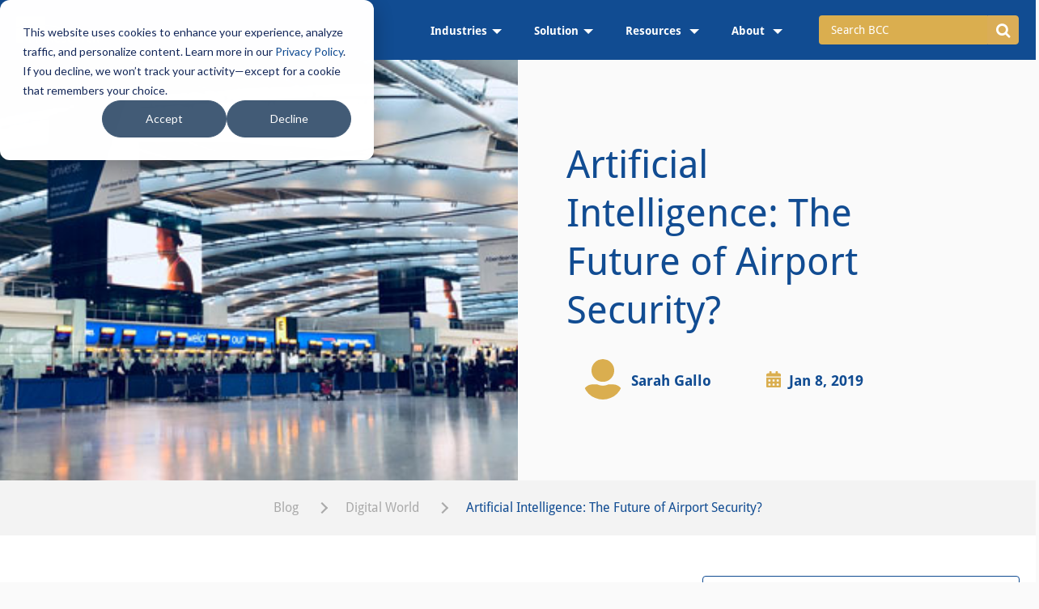

--- FILE ---
content_type: text/html; charset=UTF-8
request_url: https://blog.bccresearch.com/artificial-intelligence-the-future-of-airport-security
body_size: 13507
content:
<!doctype html><!--[if lt IE 7]> <html class="no-js lt-ie9 lt-ie8 lt-ie7" lang="en-us" > <![endif]--><!--[if IE 7]>    <html class="no-js lt-ie9 lt-ie8" lang="en-us" >        <![endif]--><!--[if IE 8]>    <html class="no-js lt-ie9" lang="en-us" >               <![endif]--><!--[if gt IE 8]><!--><html class="no-js" lang="en-us"><!--<![endif]--><head>
    <meta charset="utf-8">
    <meta http-equiv="X-UA-Compatible" content="IE=edge,chrome=1">
    <meta name="author" content="Sarah Gallo">
    <meta name="description" content="Companies are developing security devices powered by artificial intelligence in order to have a smoother more efficient airport security process in near future.">
    <meta name="generator" content="HubSpot">
    <title>Artificial Intelligence: The Future of Airport Security?</title>
    <link rel="shortcut icon" href="https://blog.bccresearch.com/hubfs/Logos/favicon.ico">
    
<meta name="viewport" content="width=device-width, initial-scale=1">

    
    <meta property="og:description" content="Companies are developing security devices powered by artificial intelligence in order to have a smoother more efficient airport security process in near future.">
    <meta property="og:title" content="Artificial Intelligence: The Future of Airport Security?">
    <meta name="twitter:description" content="Companies are developing security devices powered by artificial intelligence in order to have a smoother more efficient airport security process in near future.">
    <meta name="twitter:title" content="Artificial Intelligence: The Future of Airport Security?">

    

    
    <style>
a.cta_button{-moz-box-sizing:content-box !important;-webkit-box-sizing:content-box !important;box-sizing:content-box !important;vertical-align:middle}.hs-breadcrumb-menu{list-style-type:none;margin:0px 0px 0px 0px;padding:0px 0px 0px 0px}.hs-breadcrumb-menu-item{float:left;padding:10px 0px 10px 10px}.hs-breadcrumb-menu-divider:before{content:'›';padding-left:10px}.hs-featured-image-link{border:0}.hs-featured-image{float:right;margin:0 0 20px 20px;max-width:50%}@media (max-width: 568px){.hs-featured-image{float:none;margin:0;width:100%;max-width:100%}}.hs-screen-reader-text{clip:rect(1px, 1px, 1px, 1px);height:1px;overflow:hidden;position:absolute !important;width:1px}
</style>

<link class="hs-async-css" rel="preload" href="https://blog.bccresearch.com/hubfs/hub_generated/template_assets/1/101952447318/1743216791738/template_header.min.css" as="style" onload="this.onload=null;this.rel='stylesheet'">
<noscript><link rel="stylesheet" href="https://blog.bccresearch.com/hubfs/hub_generated/template_assets/1/101952447318/1743216791738/template_header.min.css"></noscript>
<link rel="stylesheet" href="https://blog.bccresearch.com/hubfs/hub_generated/module_assets/1/93729643781/1743316329378/module_Blog_Post_Banner_Module.min.css">
<link rel="stylesheet" href="https://blog.bccresearch.com/hubfs/hub_generated/module_assets/1/93729643877/1743316330293/module_Two_Column_Title-Button_Module.min.css">

<style>
  .blg-pst-contn-wrp{
    padding-top: 40px;
padding-bottom: 0px;

  }
</style>

<link class="hs-async-css" rel="preload" href="https://blog.bccresearch.com/hubfs/hub_generated/template_assets/1/101959082284/1743216795062/template_search_input.min.css" as="style" onload="this.onload=null;this.rel='stylesheet'">
<noscript><link rel="stylesheet" href="https://blog.bccresearch.com/hubfs/hub_generated/template_assets/1/101959082284/1743216795062/template_search_input.min.css"></noscript>
<link class="hs-async-css" rel="preload" href="https://blog.bccresearch.com/hubfs/hub_generated/template_assets/1/101952924943/1743216792222/template_blog-subscription.min.css" as="style" onload="this.onload=null;this.rel='stylesheet'">
<noscript><link rel="stylesheet" href="https://blog.bccresearch.com/hubfs/hub_generated/template_assets/1/101952924943/1743216792222/template_blog-subscription.min.css"></noscript>
<link rel="stylesheet" href="https://blog.bccresearch.com/hubfs/hub_generated/module_assets/1/93737537833/1743316332155/module_Recent_Post_List_Module.min.css">
<link rel="stylesheet" href="https://blog.bccresearch.com/hubfs/hub_generated/module_assets/1/96047868080/1743316333009/module_BCC_Blog_Author_Bio_Module.min.css">
<link rel="stylesheet" href="https://blog.bccresearch.com/hubfs/hub_generated/module_assets/1/93730273589/1743316331162/module_Related_Posts_Column_Module.min.css">
    <script type="application/ld+json">
{
  "mainEntityOfPage" : {
    "@type" : "WebPage",
    "@id" : "https://blog.bccresearch.com/artificial-intelligence-the-future-of-airport-security"
  },
  "author" : {
    "name" : "Sarah Gallo",
    "url" : "https://blog.bccresearch.com/author/sarah-gallo",
    "@type" : "Person"
  },
  "headline" : "Artificial Intelligence: The Future of Airport Security?",
  "datePublished" : "2019-01-08T15:00:00.000Z",
  "dateModified" : "2023-02-07T06:22:18.329Z",
  "publisher" : {
    "name" : "BCC Research",
    "logo" : {
      "url" : "http://cdn2.hubspot.net/hubfs/308401/Logos/BCC-Logo-PSD-REMOVED-WHITE-BCC.png",
      "@type" : "ImageObject"
    },
    "@type" : "Organization"
  },
  "@context" : "https://schema.org",
  "@type" : "BlogPosting",
  "image" : [ "https://cdn2.hubspot.net/hubfs/308401/Blog_Images/Airport%20Security.jpg" ]
}
</script>

<script type="application/ld+json">
{"@context":"https://schema.org","@type":"VideoObject","contentUrl":"https://308401.fs1.hubspotusercontent-na1.net/hubfs/308401/Antennas_The_Future_of_Communication.mp4","dateModified":"2025-09-08T20:34:07.355Z","duration":"PT1M47S","height":1080,"name":"Antennas_The_Future_of_Communication","thumbnailUrl":"https://308401.fs1.hubspotusercontent-na1.net/hubfs/308401/Antennas_The_Future_of_Communication.mp4/medium.jpg?t=1747632153146","uploadDate":"2025-05-19T05:22:27.890Z","width":1920}</script>


    
<!--  Added by GoogleAnalytics integration -->
<script>
var _hsp = window._hsp = window._hsp || [];
_hsp.push(['addPrivacyConsentListener', function(consent) { if (consent.allowed || (consent.categories && consent.categories.analytics)) {
  (function(i,s,o,g,r,a,m){i['GoogleAnalyticsObject']=r;i[r]=i[r]||function(){
  (i[r].q=i[r].q||[]).push(arguments)},i[r].l=1*new Date();a=s.createElement(o),
  m=s.getElementsByTagName(o)[0];a.async=1;a.src=g;m.parentNode.insertBefore(a,m)
})(window,document,'script','//www.google-analytics.com/analytics.js','ga');
  ga('create','UA-82181204-1','auto');
  ga('send','pageview');
}}]);
</script>

<!-- /Added by GoogleAnalytics integration -->

<!--  Added by GoogleAnalytics4 integration -->
<script>
var _hsp = window._hsp = window._hsp || [];
window.dataLayer = window.dataLayer || [];
function gtag(){dataLayer.push(arguments);}

var useGoogleConsentModeV2 = true;
var waitForUpdateMillis = 1000;


if (!window._hsGoogleConsentRunOnce) {
  window._hsGoogleConsentRunOnce = true;

  gtag('consent', 'default', {
    'ad_storage': 'denied',
    'analytics_storage': 'denied',
    'ad_user_data': 'denied',
    'ad_personalization': 'denied',
    'wait_for_update': waitForUpdateMillis
  });

  if (useGoogleConsentModeV2) {
    _hsp.push(['useGoogleConsentModeV2'])
  } else {
    _hsp.push(['addPrivacyConsentListener', function(consent){
      var hasAnalyticsConsent = consent && (consent.allowed || (consent.categories && consent.categories.analytics));
      var hasAdsConsent = consent && (consent.allowed || (consent.categories && consent.categories.advertisement));

      gtag('consent', 'update', {
        'ad_storage': hasAdsConsent ? 'granted' : 'denied',
        'analytics_storage': hasAnalyticsConsent ? 'granted' : 'denied',
        'ad_user_data': hasAdsConsent ? 'granted' : 'denied',
        'ad_personalization': hasAdsConsent ? 'granted' : 'denied'
      });
    }]);
  }
}

gtag('js', new Date());
gtag('set', 'developer_id.dZTQ1Zm', true);
gtag('config', 'G-X3FY3FKQ4Y');
</script>
<script async src="https://www.googletagmanager.com/gtag/js?id=G-X3FY3FKQ4Y"></script>

<!-- /Added by GoogleAnalytics4 integration -->

<!--  Added by GoogleTagManager integration -->
<script>
var _hsp = window._hsp = window._hsp || [];
window.dataLayer = window.dataLayer || [];
function gtag(){dataLayer.push(arguments);}

var useGoogleConsentModeV2 = true;
var waitForUpdateMillis = 1000;



var hsLoadGtm = function loadGtm() {
    if(window._hsGtmLoadOnce) {
      return;
    }

    if (useGoogleConsentModeV2) {

      gtag('set','developer_id.dZTQ1Zm',true);

      gtag('consent', 'default', {
      'ad_storage': 'denied',
      'analytics_storage': 'denied',
      'ad_user_data': 'denied',
      'ad_personalization': 'denied',
      'wait_for_update': waitForUpdateMillis
      });

      _hsp.push(['useGoogleConsentModeV2'])
    }

    (function(w,d,s,l,i){w[l]=w[l]||[];w[l].push({'gtm.start':
    new Date().getTime(),event:'gtm.js'});var f=d.getElementsByTagName(s)[0],
    j=d.createElement(s),dl=l!='dataLayer'?'&l='+l:'';j.async=true;j.src=
    'https://www.googletagmanager.com/gtm.js?id='+i+dl;f.parentNode.insertBefore(j,f);
    })(window,document,'script','dataLayer','GTM-DB4M');

    window._hsGtmLoadOnce = true;
};

_hsp.push(['addPrivacyConsentListener', function(consent){
  if(consent.allowed || (consent.categories && consent.categories.analytics)){
    hsLoadGtm();
  }
}]);

</script>

<!-- /Added by GoogleTagManager integration -->


<!--<script charset="utf-8" type="text/javascript" src="//js.hsforms.net/forms/v2-legacy.js"></script>-->
<link rel="amphtml" href="https://blog.bccresearch.com/artificial-intelligence-the-future-of-airport-security?hs_amp=true">

<meta property="og:image" content="https://blog.bccresearch.com/hubfs/Blog_Images/Airport%20Security.jpg">
<meta property="og:image:width" content="650">
<meta property="og:image:height" content="280">
<meta property="og:image:alt" content="Airport _Security">
<meta name="twitter:image" content="https://blog.bccresearch.com/hubfs/Blog_Images/Airport%20Security.jpg">
<meta name="twitter:image:alt" content="Airport _Security">

<meta property="og:url" content="https://blog.bccresearch.com/artificial-intelligence-the-future-of-airport-security">
<meta name="twitter:card" content="summary_large_image">

<link rel="canonical" href="https://blog.bccresearch.com/artificial-intelligence-the-future-of-airport-security">

<meta property="og:type" content="article">
<link rel="alternate" type="application/rss+xml" href="https://blog.bccresearch.com/rss.xml">
<meta name="twitter:domain" content="blog.bccresearch.com">
<meta name="twitter:site" content="@bccresearch">

<meta http-equiv="content-language" content="en-us">
<link rel="stylesheet" href="//7052064.fs1.hubspotusercontent-na1.net/hubfs/7052064/hub_generated/template_assets/DEFAULT_ASSET/1767723259071/template_layout.min.css">


<link rel="stylesheet" href="https://blog.bccresearch.com/hubfs/hub_generated/template_assets/1/4067916075/1743216654710/template_Font-awesome-4.5.0.min.css">
<link rel="stylesheet" href="https://blog.bccresearch.com/hubfs/hub_generated/template_assets/1/4790338632/1743216659697/template_BCCResearch_Feb2017-style.min.css">
<link rel="stylesheet" href="https://blog.bccresearch.com/hubfs/hub_generated/template_assets/1/93445617179/1743216790377/template_BCC-Blog-Styles-2022.min.css">


    <script src="https://code.jquery.com/jquery-3.6.0.min.js"></script>
<style>
.row-fluid [class*="span"] {
    min-height: 0;
}
</style>
    

</head>
<body class="   hs-content-id-6974867014 hs-blog-post hs-content-path-artificial-intelligence-the-future-of-airport-secu hs-content-name-artificial-intelligence-the-future-of-airport-secu hs-blog-name-the-bcc-research-blog hs-blog-id-285701315" style="">
<!--  Added by GoogleTagManager integration -->
<noscript><iframe src="https://www.googletagmanager.com/ns.html?id=GTM-DB4M" height="0" width="0" style="display:none;visibility:hidden"></iframe></noscript>

<!-- /Added by GoogleTagManager integration -->

    <div class="header-container-wrapper">
    <div class="header-container container-fluid">

<div class="row-fluid-wrapper row-depth-1 row-number-1 ">
<div class="row-fluid ">
<div class="span12 widget-span widget-type-custom_widget " style="" data-widget-type="custom_widget" data-x="0" data-w="12">
<div id="hs_cos_wrapper_module_1669965129130340" class="hs_cos_wrapper hs_cos_wrapper_widget hs_cos_wrapper_type_module" style="" data-hs-cos-general-type="widget" data-hs-cos-type="module"><!-- <link rel="preload" href="https://fonts.googleapis.com/css?family=Droid+Sans:400,700&amp;display=swap" as="font" crossorigin="">
 -->



<div class="bcc-header-wrp">
  <div class="container">
    <div class="bcc-header-in">
      <div class="bcc-header-logo">
     <a href="https://www.bccresearch.com/" id="hs-link-module_1669959146501286_" style="border-width:0px;border:0px;">
       <img src="https://blog.bccresearch.com/hs-fs/hubfs/bcc_blog-2022/blogs/BCC_Research_Blog.png?width=188&amp;height=45&amp;name=BCC_Research_Blog.png" class="hs-image-widget " style="width:188px;border-width:0px;border:0px;" width="188" height="45" alt="BCC Research Blog" title="BCC Research Blog" loading="lazy" srcset="https://blog.bccresearch.com/hubfs/bcc_blog-2022/blogs/BCC_Research_Blog.png" sizes="(max-width: 188px) 100vw, 188px"></a>
      </div>
      <div class="bcc-header-desk">
        <div id="hs_menu_wrapper_module_1669965129130340_" class="hs-menu-wrapper active-branch flyouts hs-menu-flow-horizontal" role="navigation" data-sitemap-name="default" data-menu-id="93858547004" aria-label="Navigation Menu">
 <ul role="menu">
  <li class="hs-menu-item hs-menu-depth-1 hs-item-has-children" role="none"><a href="javascript:;" aria-haspopup="true" aria-expanded="false" role="menuitem">Industries</a>
   <ul role="menu" class="hs-menu-children-wrapper">
    <li class="hs-menu-item hs-menu-depth-2 hs-item-has-children" role="none"><a href="https://www.bccresearch.com/market-research" role="menuitem">Collections</a>
     <ul role="menu" class="hs-menu-children-wrapper">
      <li class="hs-menu-item hs-menu-depth-3 hs-item-has-children" role="none"><a href="https://www.bccresearch.com/collections/lifesciences" role="menuitem"> Life Sciences</a>
       <ul role="menu" class="hs-menu-children-wrapper">
        <li class="hs-menu-item hs-menu-depth-4" role="none"><a href="https://www.bccresearch.com/market-research/medical-devices-and-surgical" role="menuitem">Med Devices &amp; Surgical</a></li>
        <li class="hs-menu-item hs-menu-depth-4" role="none"><a href="https://www.bccresearch.com/market-research/biotechnology" role="menuitem"> Cell Biology</a></li>
        <li class="hs-menu-item hs-menu-depth-4" role="none"><a href="https://www.bccresearch.com/market-research/pharmaceuticals" role="menuitem">Pharmaceuticals</a></li>
        <li class="hs-menu-item hs-menu-depth-4" role="none"><a href="https://www.bccresearch.com/market-research/healthcare" role="menuitem">Health Maintenance</a></li>
       </ul></li>
      <li class="hs-menu-item hs-menu-depth-3 hs-item-has-children" role="none"><a href="https://www.bccresearch.com/collections/digitalworld" role="menuitem">Digital World</a>
       <ul role="menu" class="hs-menu-children-wrapper">
        <li class="hs-menu-item hs-menu-depth-4" role="none"><a href="https://www.bccresearch.com/market-research/instrumentation-and-sensors" role="menuitem">Instrumentation &amp; Sensors</a></li>
        <li class="hs-menu-item hs-menu-depth-4" role="none"><a href="https://www.bccresearch.com/market-research/safety-and-security" role="menuitem"> Safety and Security</a></li>
        <li class="hs-menu-item hs-menu-depth-4" role="none"><a href="https://www.bccresearch.com/market-research/engineering" role="menuitem"> Engineering</a></li>
        <li class="hs-menu-item hs-menu-depth-4" role="none"><a href="https://www.bccresearch.com/market-research/photonics" role="menuitem"> Photonics</a></li>
        <li class="hs-menu-item hs-menu-depth-4" role="none"><a href="https://www.bccresearch.com/market-research/information-technology" role="menuitem">Information Technology</a></li>
       </ul></li>
      <li class="hs-menu-item hs-menu-depth-3 hs-item-has-children" role="none"><a href="https://www.bccresearch.com/collections/materials" role="menuitem"> Materials</a>
       <ul role="menu" class="hs-menu-children-wrapper">
        <li class="hs-menu-item hs-menu-depth-4" role="none"><a href="https://www.bccresearch.com/market-research/advanced-materials" role="menuitem">Advanced Materials</a></li>
        <li class="hs-menu-item hs-menu-depth-4" role="none"><a href="https://www.bccresearch.com/market-research/plastics" role="menuitem">Plastics</a></li>
        <li class="hs-menu-item hs-menu-depth-4" role="none"><a href="https://www.bccresearch.com/market-research/chemicals" role="menuitem">Chemicals</a></li>
        <li class="hs-menu-item hs-menu-depth-4" role="none"><a href="https://www.bccresearch.com/market-research/semiconductor-manufacturing" role="menuitem">Semiconductor</a></li>
        <li class="hs-menu-item hs-menu-depth-4" role="none"><a href="https://www.bccresearch.com/market-research/nanotechnology" role="menuitem">Nanotechnology</a></li>
       </ul></li>
      <li class="hs-menu-item hs-menu-depth-3 hs-item-has-children" role="none"><a href="https://www.bccresearch.com/collections/energyandenvironment" role="menuitem">Environment &amp; Sustainability</a>
       <ul role="menu" class="hs-menu-children-wrapper">
        <li class="hs-menu-item hs-menu-depth-4" role="none"><a href="https://www.bccresearch.com/market-research/membrane-and-separation-technology" role="menuitem">Water-Membrane and Separations</a></li>
        <li class="hs-menu-item hs-menu-depth-4" role="none"><a href="https://www.bccresearch.com/market-research/fuel-cell-and-battery-technologies" role="menuitem"> Fuel Cell and Battery</a></li>
        <li class="hs-menu-item hs-menu-depth-4" role="none"><a href="https://www.bccresearch.com/market-research/food-and-beverage" role="menuitem"> Food</a></li>
        <li class="hs-menu-item hs-menu-depth-4" role="none"><a href="https://www.bccresearch.com/market-research/energy-and-resources" role="menuitem">Energy</a></li>
        <li class="hs-menu-item hs-menu-depth-4" role="none"><a href="https://www.bccresearch.com/market-research/manufacturing" role="menuitem">Manufacturing</a></li>
        <li class="hs-menu-item hs-menu-depth-4" role="none"><a href="https://www.bccresearch.com/market-research/environment" role="menuitem"> Environment</a></li>
       </ul></li>
      <li class="hs-menu-item hs-menu-depth-3 hs-item-has-children" role="none"><a href="https://www.bccresearch.com/market-research/artificial-intelligence-technology" role="menuitem">Artificial Intelligence</a>
       <ul role="menu" class="hs-menu-children-wrapper">
        <li class="hs-menu-item hs-menu-depth-4" role="none"><a href="https://www.bccresearch.com/market-research/artificial-intelligence-technology" role="menuitem">AI Technology</a></li>
        <li class="hs-menu-item hs-menu-depth-4" role="none"><a href="https://www.bccresearch.com/market-research/ai-sentiment-index" role="menuitem">AI Sentiment Index</a></li>
       </ul></li>
     </ul></li>
   </ul></li>
  <li class="hs-menu-item hs-menu-depth-1 hs-item-has-children" role="none"><a href="javascript:;" aria-haspopup="true" aria-expanded="false" role="menuitem"> Solution</a>
   <ul role="menu" class="hs-menu-children-wrapper">
    <li class="hs-menu-item hs-menu-depth-2 hs-item-has-children" role="none"><a href="https://www.bccresearch.com/aboutus/membership-benefits" role="menuitem">Membership</a>
     <ul role="menu" class="hs-menu-children-wrapper">
      <li class="hs-menu-item hs-menu-depth-3" role="none"><a href="https://www.bccresearch.com/universities" role="menuitem">- Academic</a></li>
      <li class="hs-menu-item hs-menu-depth-3" role="none"><a href="https://www.bccresearch.com/corporate" role="menuitem">- Corporate</a></li>
     </ul></li>
    <li class="hs-menu-item hs-menu-depth-2" role="none"><a href="https://www.bccresearch.com/market-research" role="menuitem">Market Research</a></li>
    <li class="hs-menu-item hs-menu-depth-2" role="none"><a href="https://www.bccresearch.com/index/customresearch" role="menuitem">Custom Research</a></li>
    <li class="hs-menu-item hs-menu-depth-2" role="none"><a href="https://www.bccresearch.com/company-index" role="menuitem">Company Index</a></li>
    <li class="hs-menu-item hs-menu-depth-2" role="none"><a href="https://www.bccresearch.com/scorecard" role="menuitem">Scorecard</a></li>
   </ul></li>
  <li class="hs-menu-item hs-menu-depth-1 hs-item-has-children" role="none"><a href="javascript:;" aria-haspopup="true" aria-expanded="false" role="menuitem">Resources </a>
   <ul role="menu" class="hs-menu-children-wrapper">
    <li class="hs-menu-item hs-menu-depth-2" role="none"><a href="https://www.bccresearch.com/industry-trends" role="menuitem">Industry Trends</a></li>
    <li class="hs-menu-item hs-menu-depth-2" role="none"><a href="https://www.bccresearch.com/e-course" role="menuitem">e-Course</a></li>
    <li class="hs-menu-item hs-menu-depth-2" role="none"><a href="https://www.bccresearch.com/innovation-spotlight-library" role="menuitem">Spotlights Library</a></li>
    <li class="hs-menu-item hs-menu-depth-2" role="none"><a href="https://www.bccresearch.com/megatrends" role="menuitem">Megatrends</a></li>
    <li class="hs-menu-item hs-menu-depth-2" role="none"><a href="https://www.bccresearch.com/pressroom/bccnews" role="menuitem">Association Exclusives</a></li>
   </ul></li>
  <li class="hs-menu-item hs-menu-depth-1 hs-item-has-children" role="none"><a href="javascript:;" aria-haspopup="true" aria-expanded="false" role="menuitem">About </a>
   <ul role="menu" class="hs-menu-children-wrapper">
    <li class="hs-menu-item hs-menu-depth-2" role="none"><a href="https://www.bccresearch.com/aboutus" role="menuitem">About BCC Research</a></li>
    <li class="hs-menu-item hs-menu-depth-2" role="none"><a href="https://www.bccresearch.com/pressroom" role="menuitem">Press Releases</a></li>
    <li class="hs-menu-item hs-menu-depth-2" role="none"><a href="https://www.bccresearch.com/aboutus/events" role="menuitem">Events</a></li>
    <li class="hs-menu-item hs-menu-depth-2" role="none"><a href="https://www.bccresearch.com/index/customresearch" role="menuitem">Custom Consulting</a></li>
    <li class="hs-menu-item hs-menu-depth-2" role="none"><a href="https://www.bccresearch.com/careers" role="menuitem">Careers</a></li>
    <li class="hs-menu-item hs-menu-depth-2" role="none"><a href="https://www.bccresearch.com/aboutus/contactus" role="menuitem">Contact</a></li>
   </ul></li>
 </ul>
</div>
      </div>
      <div class="bcc-hdr-search">
<!--         <div class="hs-search-field">
          <div class="hs-search-field__bar">
            <form data-hs-do-not-collect="true" action="/hs-search-results">
              <input type="text" class="hs-search-field__input" name="term" autocomplete="off" aria-label="Search" placeholder="Search BCC">

              
              
              
              

              
            </form>
          </div>
          <ul class="hs-search-field__suggestions"></ul>
      </div> -->
        <form id="main_header_search" name="search_frm" method="get" action="https://www.bccresearch.com/index/solrsearchkeyword?search_keyword=data">
          <div class="input-group">
          <input type="text" id="search_keyword_header" name="search_keyword" autocomplete="off" class="form-control input-lg" placeholder="Search BCC" value="">
          <span class="input-group-btn">
            <button class="btn btn-info btn-lg" type="submit" role="button" aria-label="search">
              <i class="fa fa-search fa-lg"></i>
            </button>
          </span>
          </div>
        </form>
      </div>
      <div class="bcc-header-mob">
        <div id="hs_menu_wrapper_module_1669965129130340_" class="hs-menu-wrapper active-branch flyouts hs-menu-flow-horizontal" role="navigation" data-sitemap-name="default" data-menu-id="93858547004" aria-label="Navigation Menu">
 <ul role="menu">
  <li class="hs-menu-item hs-menu-depth-1 hs-item-has-children" role="none"><a href="javascript:;" aria-haspopup="true" aria-expanded="false" role="menuitem">Industries</a>
   <ul role="menu" class="hs-menu-children-wrapper">
    <li class="hs-menu-item hs-menu-depth-2 hs-item-has-children" role="none"><a href="https://www.bccresearch.com/market-research" role="menuitem">Collections</a>
     <ul role="menu" class="hs-menu-children-wrapper">
      <li class="hs-menu-item hs-menu-depth-3 hs-item-has-children" role="none"><a href="https://www.bccresearch.com/collections/lifesciences" role="menuitem"> Life Sciences</a>
       <ul role="menu" class="hs-menu-children-wrapper">
        <li class="hs-menu-item hs-menu-depth-4" role="none"><a href="https://www.bccresearch.com/market-research/medical-devices-and-surgical" role="menuitem">Med Devices &amp; Surgical</a></li>
        <li class="hs-menu-item hs-menu-depth-4" role="none"><a href="https://www.bccresearch.com/market-research/biotechnology" role="menuitem"> Cell Biology</a></li>
        <li class="hs-menu-item hs-menu-depth-4" role="none"><a href="https://www.bccresearch.com/market-research/pharmaceuticals" role="menuitem">Pharmaceuticals</a></li>
        <li class="hs-menu-item hs-menu-depth-4" role="none"><a href="https://www.bccresearch.com/market-research/healthcare" role="menuitem">Health Maintenance</a></li>
       </ul></li>
      <li class="hs-menu-item hs-menu-depth-3 hs-item-has-children" role="none"><a href="https://www.bccresearch.com/collections/digitalworld" role="menuitem">Digital World</a>
       <ul role="menu" class="hs-menu-children-wrapper">
        <li class="hs-menu-item hs-menu-depth-4" role="none"><a href="https://www.bccresearch.com/market-research/instrumentation-and-sensors" role="menuitem">Instrumentation &amp; Sensors</a></li>
        <li class="hs-menu-item hs-menu-depth-4" role="none"><a href="https://www.bccresearch.com/market-research/safety-and-security" role="menuitem"> Safety and Security</a></li>
        <li class="hs-menu-item hs-menu-depth-4" role="none"><a href="https://www.bccresearch.com/market-research/engineering" role="menuitem"> Engineering</a></li>
        <li class="hs-menu-item hs-menu-depth-4" role="none"><a href="https://www.bccresearch.com/market-research/photonics" role="menuitem"> Photonics</a></li>
        <li class="hs-menu-item hs-menu-depth-4" role="none"><a href="https://www.bccresearch.com/market-research/information-technology" role="menuitem">Information Technology</a></li>
       </ul></li>
      <li class="hs-menu-item hs-menu-depth-3 hs-item-has-children" role="none"><a href="https://www.bccresearch.com/collections/materials" role="menuitem"> Materials</a>
       <ul role="menu" class="hs-menu-children-wrapper">
        <li class="hs-menu-item hs-menu-depth-4" role="none"><a href="https://www.bccresearch.com/market-research/advanced-materials" role="menuitem">Advanced Materials</a></li>
        <li class="hs-menu-item hs-menu-depth-4" role="none"><a href="https://www.bccresearch.com/market-research/plastics" role="menuitem">Plastics</a></li>
        <li class="hs-menu-item hs-menu-depth-4" role="none"><a href="https://www.bccresearch.com/market-research/chemicals" role="menuitem">Chemicals</a></li>
        <li class="hs-menu-item hs-menu-depth-4" role="none"><a href="https://www.bccresearch.com/market-research/semiconductor-manufacturing" role="menuitem">Semiconductor</a></li>
        <li class="hs-menu-item hs-menu-depth-4" role="none"><a href="https://www.bccresearch.com/market-research/nanotechnology" role="menuitem">Nanotechnology</a></li>
       </ul></li>
      <li class="hs-menu-item hs-menu-depth-3 hs-item-has-children" role="none"><a href="https://www.bccresearch.com/collections/energyandenvironment" role="menuitem">Environment &amp; Sustainability</a>
       <ul role="menu" class="hs-menu-children-wrapper">
        <li class="hs-menu-item hs-menu-depth-4" role="none"><a href="https://www.bccresearch.com/market-research/membrane-and-separation-technology" role="menuitem">Water-Membrane and Separations</a></li>
        <li class="hs-menu-item hs-menu-depth-4" role="none"><a href="https://www.bccresearch.com/market-research/fuel-cell-and-battery-technologies" role="menuitem"> Fuel Cell and Battery</a></li>
        <li class="hs-menu-item hs-menu-depth-4" role="none"><a href="https://www.bccresearch.com/market-research/food-and-beverage" role="menuitem"> Food</a></li>
        <li class="hs-menu-item hs-menu-depth-4" role="none"><a href="https://www.bccresearch.com/market-research/energy-and-resources" role="menuitem">Energy</a></li>
        <li class="hs-menu-item hs-menu-depth-4" role="none"><a href="https://www.bccresearch.com/market-research/manufacturing" role="menuitem">Manufacturing</a></li>
        <li class="hs-menu-item hs-menu-depth-4" role="none"><a href="https://www.bccresearch.com/market-research/environment" role="menuitem"> Environment</a></li>
       </ul></li>
      <li class="hs-menu-item hs-menu-depth-3 hs-item-has-children" role="none"><a href="https://www.bccresearch.com/market-research/artificial-intelligence-technology" role="menuitem">Artificial Intelligence</a>
       <ul role="menu" class="hs-menu-children-wrapper">
        <li class="hs-menu-item hs-menu-depth-4" role="none"><a href="https://www.bccresearch.com/market-research/artificial-intelligence-technology" role="menuitem">AI Technology</a></li>
        <li class="hs-menu-item hs-menu-depth-4" role="none"><a href="https://www.bccresearch.com/market-research/ai-sentiment-index" role="menuitem">AI Sentiment Index</a></li>
       </ul></li>
     </ul></li>
   </ul></li>
  <li class="hs-menu-item hs-menu-depth-1 hs-item-has-children" role="none"><a href="javascript:;" aria-haspopup="true" aria-expanded="false" role="menuitem"> Solution</a>
   <ul role="menu" class="hs-menu-children-wrapper">
    <li class="hs-menu-item hs-menu-depth-2 hs-item-has-children" role="none"><a href="https://www.bccresearch.com/aboutus/membership-benefits" role="menuitem">Membership</a>
     <ul role="menu" class="hs-menu-children-wrapper">
      <li class="hs-menu-item hs-menu-depth-3" role="none"><a href="https://www.bccresearch.com/universities" role="menuitem">- Academic</a></li>
      <li class="hs-menu-item hs-menu-depth-3" role="none"><a href="https://www.bccresearch.com/corporate" role="menuitem">- Corporate</a></li>
     </ul></li>
    <li class="hs-menu-item hs-menu-depth-2" role="none"><a href="https://www.bccresearch.com/market-research" role="menuitem">Market Research</a></li>
    <li class="hs-menu-item hs-menu-depth-2" role="none"><a href="https://www.bccresearch.com/index/customresearch" role="menuitem">Custom Research</a></li>
    <li class="hs-menu-item hs-menu-depth-2" role="none"><a href="https://www.bccresearch.com/company-index" role="menuitem">Company Index</a></li>
    <li class="hs-menu-item hs-menu-depth-2" role="none"><a href="https://www.bccresearch.com/scorecard" role="menuitem">Scorecard</a></li>
   </ul></li>
  <li class="hs-menu-item hs-menu-depth-1 hs-item-has-children" role="none"><a href="javascript:;" aria-haspopup="true" aria-expanded="false" role="menuitem">Resources </a>
   <ul role="menu" class="hs-menu-children-wrapper">
    <li class="hs-menu-item hs-menu-depth-2" role="none"><a href="https://www.bccresearch.com/industry-trends" role="menuitem">Industry Trends</a></li>
    <li class="hs-menu-item hs-menu-depth-2" role="none"><a href="https://www.bccresearch.com/e-course" role="menuitem">e-Course</a></li>
    <li class="hs-menu-item hs-menu-depth-2" role="none"><a href="https://www.bccresearch.com/innovation-spotlight-library" role="menuitem">Spotlights Library</a></li>
    <li class="hs-menu-item hs-menu-depth-2" role="none"><a href="https://www.bccresearch.com/megatrends" role="menuitem">Megatrends</a></li>
    <li class="hs-menu-item hs-menu-depth-2" role="none"><a href="https://www.bccresearch.com/pressroom/bccnews" role="menuitem">Association Exclusives</a></li>
   </ul></li>
  <li class="hs-menu-item hs-menu-depth-1 hs-item-has-children" role="none"><a href="javascript:;" aria-haspopup="true" aria-expanded="false" role="menuitem">About </a>
   <ul role="menu" class="hs-menu-children-wrapper">
    <li class="hs-menu-item hs-menu-depth-2" role="none"><a href="https://www.bccresearch.com/aboutus" role="menuitem">About BCC Research</a></li>
    <li class="hs-menu-item hs-menu-depth-2" role="none"><a href="https://www.bccresearch.com/pressroom" role="menuitem">Press Releases</a></li>
    <li class="hs-menu-item hs-menu-depth-2" role="none"><a href="https://www.bccresearch.com/aboutus/events" role="menuitem">Events</a></li>
    <li class="hs-menu-item hs-menu-depth-2" role="none"><a href="https://www.bccresearch.com/index/customresearch" role="menuitem">Custom Consulting</a></li>
    <li class="hs-menu-item hs-menu-depth-2" role="none"><a href="https://www.bccresearch.com/careers" role="menuitem">Careers</a></li>
    <li class="hs-menu-item hs-menu-depth-2" role="none"><a href="https://www.bccresearch.com/aboutus/contactus" role="menuitem">Contact</a></li>
   </ul></li>
 </ul>
</div>
      </div>
    </div>
  </div>
</div></div>

</div><!--end widget-span -->
</div><!--end row-->
</div><!--end row-wrapper -->

    </div><!--end header -->
</div><!--end header wrapper -->

<div class="body-container-wrapper">
    <div class="body-container container-fluid">

<div class="row-fluid-wrapper row-depth-1 row-number-1 ">
<div class="row-fluid ">
<div class="span12 widget-span widget-type-custom_widget " style="" data-widget-type="custom_widget" data-x="0" data-w="12">
<div id="hs_cos_wrapper_module_16698736817321715" class="hs_cos_wrapper hs_cos_wrapper_widget hs_cos_wrapper_type_module" style="" data-hs-cos-general-type="widget" data-hs-cos-type="module"><div class="blg-pst-ban-outer">
  <div class="blg-pst-ban-sec">
    <div class="blg-pst-ban-sec-in">
      
      <div class="blg-pst-ban-imag">
        <img src="https://blog.bccresearch.com/hubfs/Blog_Images/Airport%20Security.jpg" alt="Artificial Intelligence: The Future of Airport Security?" title="Artificial Intelligence: The Future of Airport Security?" loading="eagar">
      </div>
      
      <div class="blg-pst-ban-txt-wrp">
        <div class="blg-pst-ban-txt">
          <h1><span id="hs_cos_wrapper_name" class="hs_cos_wrapper hs_cos_wrapper_meta_field hs_cos_wrapper_type_text" style="" data-hs-cos-general-type="meta_field" data-hs-cos-type="text">Artificial Intelligence: The Future of Airport Security?</span></h1>
          <div class="blg-pst-ban-col-wrp">
            <div class="blg-pst-ban-authr">
              
                
                <img src="https://blog.bccresearch.com/hubfs/bcc_blog-2022/blogs/author.svg" alt="">
                
              
              <a class="author-link" href="https://blog.bccresearch.com/author/sarah-gallo">
              Sarah Gallo</a>
              
            </div>
            <div class="blg-pst-ban-date">
              <img src="https://blog.bccresearch.com/hubfs/bcc_blog-2022/blogs/date.svg" alt="date" width="18" height="21">
              <p>Jan 8, 2019</p>
            </div>
          </div>
        </div>
      </div>
    </div>
  </div>
  <div class="blg-pst-url-slug-wrp">
      <div class="blg-pst-url-slug">
        <p><a href="https://blog.bccresearch.com/">Blog</a> 
          <i></i> 
           
              
              
                
                  
                 
              
            
   
                  <a href="https://blog.bccresearch.com/topic/digital-world">Digital World</a>
                  
            <i></i>
          
          <span class="blog-name"><span id="hs_cos_wrapper_name" class="hs_cos_wrapper hs_cos_wrapper_meta_field hs_cos_wrapper_type_text" style="" data-hs-cos-general-type="meta_field" data-hs-cos-type="text">Artificial Intelligence: The Future of Airport Security?</span></span></p>
        </div>
  </div>
</div></div>

</div><!--end widget-span -->
</div><!--end row-->
</div><!--end row-wrapper -->

<div class="row-fluid-wrapper row-depth-1 row-number-2 ">
<div class="row-fluid ">
<div class="span12 widget-span widget-type-cell " style="background-color: #fff;" data-widget-type="cell" data-x="0" data-w="12">

<div class="row-fluid-wrapper row-depth-1 row-number-3 ">
<div class="row-fluid ">
<div id="blog-list-body" class="span12 widget-span widget-type-cell container" style="" data-widget-type="cell" data-x="0" data-w="12">

<div class="row-fluid-wrapper row-depth-1 row-number-4 ">
<div class="row-fluid ">
<div class="span8 widget-span widget-type-cell " style="" data-widget-type="cell" data-x="0" data-w="8">

<div class="row-fluid-wrapper row-depth-1 row-number-5 ">
<div class="row-fluid ">
<div class="span12 widget-span widget-type-custom_widget " style="" data-widget-type="custom_widget" data-x="0" data-w="12">
<div id="hs_cos_wrapper_module_151388194052436" class="hs_cos_wrapper hs_cos_wrapper_widget hs_cos_wrapper_type_module widget-type-blog_content" style="" data-hs-cos-general-type="widget" data-hs-cos-type="module">
    <div class="blg-pst-wrp">
<div class="blg-pst-body-content">
<span id="hs_cos_wrapper_post_body" class="hs_cos_wrapper hs_cos_wrapper_meta_field hs_cos_wrapper_type_rich_text" style="" data-hs-cos-general-type="meta_field" data-hs-cos-type="rich_text"><p>Traveling for the holidays, you may have wished for a smoother, more efficient airport security process – one with shorter lines and fewer checkpoints. Thankfully, multiple companies are developing security devices powered by artificial intelligence (AI) in order to reduce time, increase effectivity and drive the future of security devices at large.</p>
<!--more-->
<p>Recently, Denver International Airport adopted the use of Rohde and Schwarz’s new rapid body scanner during TSA screening, as <a href="https://www.wired.com/story/super-fast-airport-scanners/" rel="noopener" target="_blank">Wired reported</a>. Fueled by AI, the scanner allows fliers to stand between two plastic walls, approximately four feet apart. Then, with no moving parts, the scanner is able to detect suspicious shapes and objects in less than a second.</p>
<p>This technological advancement in the field of airport security is noteworthy, as individuals with limited mobility are able to make their way through the security process with ease. The process is also quicker than traditional airport security measures, resulting in shorter lines.</p>
<p>Using millimeter-wave technology, the scanner is part of a new era of airport security – driven by AI and the need for speed. Millimeter waves are just below visible light on the electromagnetic spectrum, and they provide the imaging benefits of X-rays without the harmful radiation. Artificial intelligence takes the scanning process a step further by interpreting any obstructions, determining whether the object is harmful or benign.</p>
<p>Similarly, at Oakland International Airport in California, <a href="https://evolvtechnology.com/" rel="noopener" target="_blank">Evolv Technology</a> installed millimeter-wave scanners that scan airport employees as they walk from “land side” to “air side.” Typically, these scanners are able to capture an image in a mere fracture of a second. The system also utilizes facial recognition in order to detect people on a watch list.</p>
<p>“With today’s threat landscape, the security perimeter has expanded beyond traditional checkpoints,” <a href="https://evolvtechnology.com/" rel="noopener" target="_blank">said Mike Ellenbogen</a>, CEO of Evolv Technology and a 20-year veteran in aviation security. “Evolv Edge’s flexibility and portability provides Oakland International Airport with an added layer of security when it comes to employee screening.”</p>
<p><strong>AI in Airport Security Technology Expected to Reach 281.8 Billion by 2023</strong></p>
<p>In a new report, “<a href="https://www.bccresearch.com/market-research/engineering/global-markets-for-technologies-in-airport-security.html" rel="noopener" target="_blank">Global Markets for Technologies in Airport Security</a>,” BCC Research analyzes the global airport security technologies market with a focus on surveillance, screening, cyber security, access control, perimeter security and others technologies.</p>
<p>“Currently, artificial intelligence (AI) is integrated with airport security systems such as screening, perimeter security and surveillance since these will enable the airport authorities to improve the safety and security of the passengers,” report author Aneesh Kumar says in the report.</p>
<p>The increasing adoption of techniques such as machine learning and deep learning in sterile areas is increasing the demand for the AI. AI identifies patterns in the data through behavior recognition of passengers at security systems in airports.</p>
<p>As outlined in a recent report, the global market of AI technologies in airport security is expected to reach $281.8 million by the end of 2023 at a five-year CAGR of 9.7%.</p>
<p>According to BCC Research, the global market for airport security was valued at $9.9 billion in 2018 and is expected to reach $15.1 billion by 2023 at a compound annual growth rate (CAGR) of 8.9% during the forecast period.</p>
<p>For more information about the future market for airport security technologies, download a <em>free overview</em> of Kumar’s recent report.</p>
<p><!--HubSpot Call-to-Action Code --><span class="hs-cta-wrapper" id="hs-cta-wrapper-171cd398-542a-4516-aa77-389198048ccc"><span class="hs-cta-node hs-cta-171cd398-542a-4516-aa77-389198048ccc" id="hs-cta-171cd398-542a-4516-aa77-389198048ccc"><!--[if lte IE 8]><div id="hs-cta-ie-element"></div><![endif]--><a href="https://cta-redirect.hubspot.com/cta/redirect/308401/171cd398-542a-4516-aa77-389198048ccc" target="_blank" rel="noopener"><img class="hs-cta-img" id="hs-cta-img-171cd398-542a-4516-aa77-389198048ccc" style="border-width:0px;margin: 0 auto; display: block; margin-top: 20px; margin-bottom: 20px" src="https://no-cache.hubspot.com/cta/default/308401/171cd398-542a-4516-aa77-389198048ccc.png" alt="DOWNLOAD FREE REPORT OVERVIEW" align="middle"></a></span><script charset="utf-8" src="/hs/cta/cta/current.js"></script><script type="text/javascript"> hbspt.cta._relativeUrls=true;hbspt.cta.load(308401, '171cd398-542a-4516-aa77-389198048ccc', {"useNewLoader":"true","region":"na1"}); </script></span><!-- end HubSpot Call-to-Action Code --></p></span>
</div>
</div>
</div>

</div><!--end widget-span -->
</div><!--end row-->
</div><!--end row-wrapper -->

<div class="row-fluid-wrapper row-depth-1 row-number-6 ">
<div class="row-fluid ">
<div class="span12 widget-span widget-type-custom_widget " style="" data-widget-type="custom_widget" data-x="0" data-w="12">
<div id="hs_cos_wrapper_module_16698742810811882" class="hs_cos_wrapper hs_cos_wrapper_widget hs_cos_wrapper_type_module" style="" data-hs-cos-general-type="widget" data-hs-cos-type="module"></div>

</div><!--end widget-span -->
</div><!--end row-->
</div><!--end row-wrapper -->

<div class="row-fluid-wrapper row-depth-1 row-number-7 ">
<div class="row-fluid ">
<div class="span12 widget-span widget-type-custom_widget " style="" data-widget-type="custom_widget" data-x="0" data-w="12">
<div id="hs_cos_wrapper_module_16698827352192499" class="hs_cos_wrapper hs_cos_wrapper_widget hs_cos_wrapper_type_module" style="" data-hs-cos-general-type="widget" data-hs-cos-type="module">

</div>

</div><!--end widget-span -->
</div><!--end row-->
</div><!--end row-wrapper -->

</div><!--end widget-span -->
<div class="span4 widget-span widget-type-cell right-sec" style="" data-widget-type="cell" data-x="8" data-w="4">

<div class="row-fluid-wrapper row-depth-1 row-number-8 ">
<div class="row-fluid ">
<div class="span12 widget-span widget-type-custom_widget " style="" data-widget-type="custom_widget" data-x="0" data-w="12">
<div id="hs_cos_wrapper_module_16697912652951279" class="hs_cos_wrapper hs_cos_wrapper_widget hs_cos_wrapper_type_module" style="" data-hs-cos-general-type="widget" data-hs-cos-type="module">



<div class="search-sec-wrp">
<div class="hs-search-field">
    <div class="hs-search-field__bar">
      <form data-hs-do-not-collect="true" action="/hs-search-results">

        <input type="text" class="hs-search-field__input" name="term" autocomplete="off" aria-label="Search" placeholder="Search Blog">
        

          <input type="hidden" name="type" value="BLOG_POST">
          <input type="hidden" name="type" value="LISTING_PAGE">

        
      </form>
    </div>
    <ul class="hs-search-field__suggestions"></ul>
</div>
</div></div>

</div><!--end widget-span -->
</div><!--end row-->
</div><!--end row-wrapper -->

<div class="row-fluid-wrapper row-depth-1 row-number-9 ">
<div class="row-fluid ">
<div class="span12 widget-span widget-type-custom_widget " style="" data-widget-type="custom_widget" data-x="0" data-w="12">
<div id="hs_cos_wrapper_module_167741643385576" class="hs_cos_wrapper hs_cos_wrapper_widget hs_cos_wrapper_type_module" style="" data-hs-cos-general-type="widget" data-hs-cos-type="module">

<div class="subscrib-sec-wrp">
    
    <h3 id="hs_cos_wrapper_module_182876089_title" class="hs_cos_wrapper form-title" data-hs-cos-general-type="widget_field" data-hs-cos-type="text">
      Stay ahead of industry trends, build your market research strategy and more.
    </h3>
    
     <div class="subscrib-sec-wrp-inner">
       
    </div>
    <!-- Start of HubSpot Embed Code  -->
    <!-- <script type="text/javascript" id="hs-script-loader" async defer src="//js.hs-scripts.com/308401.js"></script> -->
        <script>
             setTimeout(function() {
        var headID = document.getElementsByTagName("head")[0];         
        var newScript = document.createElement('script');
        newScript.type = 'text/javascript';
        newScript.src = 'https://blog.bccresearch.com/_hcms/forms/v2.js';
        headID.appendChild(newScript);
    }, 6000);     

    //  End of HubSpot Embed Code 

    setTimeout(function(){
       jQuery(document).ready(function(){
         hbspt.forms.create({
           portalId: "308401",
           formId: "98d15122-1265-4cfd-84ad-17a6a1ce2ec5",
           target: ".subscrib-sec-wrp-inner"
         });
       });
    }, 8000);
    </script>
</div></div>

</div><!--end widget-span -->
</div><!--end row-->
</div><!--end row-wrapper -->

<div class="row-fluid-wrapper row-depth-1 row-number-10 ">
<div class="row-fluid ">
<div class="span12 widget-span widget-type-custom_widget " style="" data-widget-type="custom_widget" data-x="0" data-w="12">
<div id="hs_cos_wrapper_module_16698861399802559" class="hs_cos_wrapper hs_cos_wrapper_widget hs_cos_wrapper_type_module" style="" data-hs-cos-general-type="widget" data-hs-cos-type="module"><div class="recent-pst-mod-wrp">
  <div class="recent-pst-mod-hedr">
      <h2>Recent Posts</h2>
    </div>
  <div class="recent-pst-mod-in">
    
    
    
        
        
      <div class="recent-pst-contn">
        <div class="recent-pst-imag">
        <img loading="lazy" src="https://blog.bccresearch.com/hs-fs/hubfs/Blog_Images/Machine_vision_Tecnologies.jpg?quality=low&amp;width=150&amp;height=100&amp;name=Machine_vision_Tecnologies.jpg" alt="Shaping the Future of Sight: Exploring the Global Vision Care Market" width="150" height="100" srcset="https://blog.bccresearch.com/hs-fs/hubfs/Blog_Images/Machine_vision_Tecnologies.jpg?quality=low&amp;width=75&amp;height=50&amp;name=Machine_vision_Tecnologies.jpg 75w, https://blog.bccresearch.com/hs-fs/hubfs/Blog_Images/Machine_vision_Tecnologies.jpg?quality=low&amp;width=150&amp;height=100&amp;name=Machine_vision_Tecnologies.jpg 150w, https://blog.bccresearch.com/hs-fs/hubfs/Blog_Images/Machine_vision_Tecnologies.jpg?quality=low&amp;width=225&amp;height=150&amp;name=Machine_vision_Tecnologies.jpg 225w, https://blog.bccresearch.com/hs-fs/hubfs/Blog_Images/Machine_vision_Tecnologies.jpg?quality=low&amp;width=300&amp;height=200&amp;name=Machine_vision_Tecnologies.jpg 300w, https://blog.bccresearch.com/hs-fs/hubfs/Blog_Images/Machine_vision_Tecnologies.jpg?quality=low&amp;width=375&amp;height=250&amp;name=Machine_vision_Tecnologies.jpg 375w, https://blog.bccresearch.com/hs-fs/hubfs/Blog_Images/Machine_vision_Tecnologies.jpg?quality=low&amp;width=450&amp;height=300&amp;name=Machine_vision_Tecnologies.jpg 450w" sizes="(max-width: 150px) 100vw, 150px">
        </div>
        <div class="recent-pst-txt">
          <a href="https://blog.bccresearch.com/shaping-the-future-of-sight-exploring-the-global-vision-care-market"><h4>Shaping the Future of Sight: Exploring the Global Vision Care Market</h4>
          <p>
              
              
              
              
                1  min. read
              | 
            Featured,
            medical devices</p>
          </a>
        </div>
      </div>
    
    
        
      <div class="recent-pst-contn">
        <div class="recent-pst-imag">
        <img loading="lazy" src="https://blog.bccresearch.com/hs-fs/hubfs/Data%20Center.jpg?quality=low&amp;width=150&amp;height=100&amp;name=Data%20Center.jpg" alt="Global Market for Data Center Networking Technologies: Trends Growth and Future Outlook" width="150" height="100" srcset="https://blog.bccresearch.com/hs-fs/hubfs/Data%20Center.jpg?quality=low&amp;width=75&amp;height=50&amp;name=Data%20Center.jpg 75w, https://blog.bccresearch.com/hs-fs/hubfs/Data%20Center.jpg?quality=low&amp;width=150&amp;height=100&amp;name=Data%20Center.jpg 150w, https://blog.bccresearch.com/hs-fs/hubfs/Data%20Center.jpg?quality=low&amp;width=225&amp;height=150&amp;name=Data%20Center.jpg 225w, https://blog.bccresearch.com/hs-fs/hubfs/Data%20Center.jpg?quality=low&amp;width=300&amp;height=200&amp;name=Data%20Center.jpg 300w, https://blog.bccresearch.com/hs-fs/hubfs/Data%20Center.jpg?quality=low&amp;width=375&amp;height=250&amp;name=Data%20Center.jpg 375w, https://blog.bccresearch.com/hs-fs/hubfs/Data%20Center.jpg?quality=low&amp;width=450&amp;height=300&amp;name=Data%20Center.jpg 450w" sizes="(max-width: 150px) 100vw, 150px">
        </div>
        <div class="recent-pst-txt">
          <a href="https://blog.bccresearch.com/global-market-for-data-center-networking-technologies-trends-growth-and-future-outlook"><h4>Global Market for Data Center Networking Technologies: Trends Growth and Future Outlook</h4>
          <p>
              
              
              
              
                1  min. read
              | 
            Featured,
            information technology</p>
          </a>
        </div>
      </div>
    
    
        
      <div class="recent-pst-contn">
        <div class="recent-pst-imag">
        <img loading="lazy" src="https://blog.bccresearch.com/hs-fs/hubfs/Elastomers.webp?quality=low&amp;width=150&amp;height=100&amp;name=Elastomers.webp" alt="Elastomers Market: Powering Flexible Innovation Across Global Industries" width="150" height="100" srcset="https://blog.bccresearch.com/hs-fs/hubfs/Elastomers.webp?quality=low&amp;width=75&amp;height=50&amp;name=Elastomers.webp 75w, https://blog.bccresearch.com/hs-fs/hubfs/Elastomers.webp?quality=low&amp;width=150&amp;height=100&amp;name=Elastomers.webp 150w, https://blog.bccresearch.com/hs-fs/hubfs/Elastomers.webp?quality=low&amp;width=225&amp;height=150&amp;name=Elastomers.webp 225w, https://blog.bccresearch.com/hs-fs/hubfs/Elastomers.webp?quality=low&amp;width=300&amp;height=200&amp;name=Elastomers.webp 300w, https://blog.bccresearch.com/hs-fs/hubfs/Elastomers.webp?quality=low&amp;width=375&amp;height=250&amp;name=Elastomers.webp 375w, https://blog.bccresearch.com/hs-fs/hubfs/Elastomers.webp?quality=low&amp;width=450&amp;height=300&amp;name=Elastomers.webp 450w" sizes="(max-width: 150px) 100vw, 150px">
        </div>
        <div class="recent-pst-txt">
          <a href="https://blog.bccresearch.com/elastomers-market-powering-flexible-innovation-across-global-industries"><h4>Elastomers Market: Powering Flexible Innovation Across Global Industries</h4>
          <p>
              
              
              
              
                2  min. read
              | 
            Featured,
            chemicals</p>
          </a>
        </div>
      </div>
    
    
        
      <div class="recent-pst-contn">
        <div class="recent-pst-imag">
        <img loading="lazy" src="https://blog.bccresearch.com/hs-fs/hubfs/Aerospace.jpg?quality=low&amp;width=150&amp;height=100&amp;name=Aerospace.jpg" alt="Sensors in Defence &amp; Aerospace: The Silent Technology Shaping Tomorrow’s Security" width="150" height="100" srcset="https://blog.bccresearch.com/hs-fs/hubfs/Aerospace.jpg?quality=low&amp;width=75&amp;height=50&amp;name=Aerospace.jpg 75w, https://blog.bccresearch.com/hs-fs/hubfs/Aerospace.jpg?quality=low&amp;width=150&amp;height=100&amp;name=Aerospace.jpg 150w, https://blog.bccresearch.com/hs-fs/hubfs/Aerospace.jpg?quality=low&amp;width=225&amp;height=150&amp;name=Aerospace.jpg 225w, https://blog.bccresearch.com/hs-fs/hubfs/Aerospace.jpg?quality=low&amp;width=300&amp;height=200&amp;name=Aerospace.jpg 300w, https://blog.bccresearch.com/hs-fs/hubfs/Aerospace.jpg?quality=low&amp;width=375&amp;height=250&amp;name=Aerospace.jpg 375w, https://blog.bccresearch.com/hs-fs/hubfs/Aerospace.jpg?quality=low&amp;width=450&amp;height=300&amp;name=Aerospace.jpg 450w" sizes="(max-width: 150px) 100vw, 150px">
        </div>
        <div class="recent-pst-txt">
          <a href="https://blog.bccresearch.com/sensors-in-defence-aerospace-the-silent-technology-shaping-tomorrows-security"><h4>Sensors in Defence &amp; Aerospace: The Silent Technology Shaping Tomorrow’s Security</h4>
          <p>
              
              
              
              
                3  min. read
              | 
            Featured</p>
          </a>
        </div>
      </div>
    
    
  </div>
</div></div>

</div><!--end widget-span -->
</div><!--end row-->
</div><!--end row-wrapper -->

</div><!--end widget-span -->
</div><!--end row-->
</div><!--end row-wrapper -->

</div><!--end widget-span -->
</div><!--end row-->
</div><!--end row-wrapper -->

</div><!--end widget-span -->
</div><!--end row-->
</div><!--end row-wrapper -->

<div class="row-fluid-wrapper row-depth-1 row-number-11 ">
<div class="row-fluid ">
<div class="span12 widget-span widget-type-custom_widget " style="" data-widget-type="custom_widget" data-x="0" data-w="12">
<div id="hs_cos_wrapper_module_1671607255843179" class="hs_cos_wrapper hs_cos_wrapper_widget hs_cos_wrapper_type_module" style="" data-hs-cos-general-type="widget" data-hs-cos-type="module">
<div class="bcc-author-sec-wrp">
  <div class="container">
    <div class="bcc-author-contnt">
      
          <div class="bcc-author-imag">
            <img loading="lazy" style="border: 1px solid #daae4f;" src="https://blog.bccresearch.com/hubfs/bcc_blog-2022/blogs/author.svg" alt="Sarah Gallo">
          </div>
       
      <div class="bcc-author-bio">
        <h3>Written By Sarah Gallo</h3>
         
      </div>
    </div>
  </div>




<style>
.bcc-author-sec-wrp{
  background-color: rgba(242, 242, 242,  1.0);
  }
</style>
</div>

</div><!--end widget-span -->
</div><!--end row-->
</div><!--end row-wrapper -->

<div class="row-fluid-wrapper row-depth-1 row-number-12 ">
<div class="row-fluid ">
<div class="span12 widget-span widget-type-custom_widget " style="" data-widget-type="custom_widget" data-x="0" data-w="12">
<div id="hs_cos_wrapper_module_16698752352911910" class="hs_cos_wrapper hs_cos_wrapper_widget hs_cos_wrapper_type_module" style="" data-hs-cos-general-type="widget" data-hs-cos-type="module">
<section class="related-posts-wrp" style="background-color: rgba(255, 255, 255,1.0)">
  <div class="container">
    <div class="related-posts-in">
      <div class="related-posts-hed">
        <h3>Related Content</h3>
        
      </div>
<!--       -------------------------desktop------------------------------- -->
      <div class="related-posts-content-wrp reltd-desk-blogpost">
        
        <!-- Set the max number of related posts to be output to the page here -->
        
          
          
            
          
          
            
            
              
                
                <div class="related-posts-content">
                  <a href="https://blog.bccresearch.com/how-antenna-tech-is-fueling-growth-in-5g-iot-and-beyond">
                  <div class="related-posts-featr-imag" style="">
                    <img loading="lazy" src="https://blog.bccresearch.com/hs-fs/hubfs/AI%20%26%20IoT%20Technology%20RR.jpg?quality=low&amp;width=380&amp;height=250&amp;name=AI%20%26%20IoT%20Technology%20RR.jpg" alt="How Antenna Tech is Fueling Growth in 5G, IoT, and Beyond" width="380" height="250" srcset="https://blog.bccresearch.com/hs-fs/hubfs/AI%20%26%20IoT%20Technology%20RR.jpg?quality=low&amp;width=190&amp;height=125&amp;name=AI%20%26%20IoT%20Technology%20RR.jpg 190w, https://blog.bccresearch.com/hs-fs/hubfs/AI%20%26%20IoT%20Technology%20RR.jpg?quality=low&amp;width=380&amp;height=250&amp;name=AI%20%26%20IoT%20Technology%20RR.jpg 380w, https://blog.bccresearch.com/hs-fs/hubfs/AI%20%26%20IoT%20Technology%20RR.jpg?quality=low&amp;width=570&amp;height=375&amp;name=AI%20%26%20IoT%20Technology%20RR.jpg 570w, https://blog.bccresearch.com/hs-fs/hubfs/AI%20%26%20IoT%20Technology%20RR.jpg?quality=low&amp;width=760&amp;height=500&amp;name=AI%20%26%20IoT%20Technology%20RR.jpg 760w, https://blog.bccresearch.com/hs-fs/hubfs/AI%20%26%20IoT%20Technology%20RR.jpg?quality=low&amp;width=950&amp;height=625&amp;name=AI%20%26%20IoT%20Technology%20RR.jpg 950w, https://blog.bccresearch.com/hs-fs/hubfs/AI%20%26%20IoT%20Technology%20RR.jpg?quality=low&amp;width=1140&amp;height=750&amp;name=AI%20%26%20IoT%20Technology%20RR.jpg 1140w" sizes="(max-width: 380px) 100vw, 380px">
                    </div>
                    </a>
                  <div class="listng-page-body-sec">
                    <div class="listng-page-col-contnt">
                     <p><a href="https://blog.bccresearch.com/how-antenna-tech-is-fueling-growth-in-5g-iot-and-beyond">
                      
                      
                      
                      
                        1  min. read
                      
                       |
                        
                        
                          
                        
                          
                            
                           
                        
                        
                          
                            </a><a href="https://blog.bccresearch.com/topic/digital-world">Digital World</a>
                            
                        
                        
                      </p>
                   </div>
                    <div class="related-posts-desc">
                      <a href="https://blog.bccresearch.com/how-antenna-tech-is-fueling-growth-in-5g-iot-and-beyond"><h4>How Antenna Tech is Fueling Growth in 5G, IoT, and Beyond</h4></a>
                      <p>From smartphones to satellites, antennas play a vital role in enabling the seaml... </p>
                    </div>
                    <div class="listng-page-btn">
                    <a href="https://blog.bccresearch.com/how-antenna-tech-is-fueling-growth-in-5g-iot-and-beyond">Read more <img src="https://blog.bccresearch.com/hs-fs/hubfs/bcc_blog-2022/blogs/read_more_arrow.png?width=12&amp;height=12&amp;name=read_more_arrow.png" width="12" height="12" alt="Read More" srcset="https://blog.bccresearch.com/hs-fs/hubfs/bcc_blog-2022/blogs/read_more_arrow.png?width=6&amp;height=6&amp;name=read_more_arrow.png 6w, https://blog.bccresearch.com/hs-fs/hubfs/bcc_blog-2022/blogs/read_more_arrow.png?width=12&amp;height=12&amp;name=read_more_arrow.png 12w, https://blog.bccresearch.com/hs-fs/hubfs/bcc_blog-2022/blogs/read_more_arrow.png?width=18&amp;height=18&amp;name=read_more_arrow.png 18w, https://blog.bccresearch.com/hs-fs/hubfs/bcc_blog-2022/blogs/read_more_arrow.png?width=24&amp;height=24&amp;name=read_more_arrow.png 24w, https://blog.bccresearch.com/hs-fs/hubfs/bcc_blog-2022/blogs/read_more_arrow.png?width=30&amp;height=30&amp;name=read_more_arrow.png 30w, https://blog.bccresearch.com/hs-fs/hubfs/bcc_blog-2022/blogs/read_more_arrow.png?width=36&amp;height=36&amp;name=read_more_arrow.png 36w" sizes="(max-width: 12px) 100vw, 12px"> </a>
                  </div>
                  </div>

                </div>
                
                
            
                
                <div class="related-posts-content">
                  <a href="https://blog.bccresearch.com/ai-iot-in-2024-healthcare-energy-and-industrial-market-insights">
                  <div class="related-posts-featr-imag" style="">
                    <img loading="lazy" src="https://blog.bccresearch.com/hs-fs/hubfs/AI-in-Genomics-1.jpg?quality=low&amp;width=380&amp;height=250&amp;name=AI-in-Genomics-1.jpg" alt="AI &amp; IoT in 2024: Healthcare, Energy, and Industrial Market Insights" width="380" height="250" srcset="https://blog.bccresearch.com/hs-fs/hubfs/AI-in-Genomics-1.jpg?quality=low&amp;width=190&amp;height=125&amp;name=AI-in-Genomics-1.jpg 190w, https://blog.bccresearch.com/hs-fs/hubfs/AI-in-Genomics-1.jpg?quality=low&amp;width=380&amp;height=250&amp;name=AI-in-Genomics-1.jpg 380w, https://blog.bccresearch.com/hs-fs/hubfs/AI-in-Genomics-1.jpg?quality=low&amp;width=570&amp;height=375&amp;name=AI-in-Genomics-1.jpg 570w, https://blog.bccresearch.com/hs-fs/hubfs/AI-in-Genomics-1.jpg?quality=low&amp;width=760&amp;height=500&amp;name=AI-in-Genomics-1.jpg 760w, https://blog.bccresearch.com/hs-fs/hubfs/AI-in-Genomics-1.jpg?quality=low&amp;width=950&amp;height=625&amp;name=AI-in-Genomics-1.jpg 950w, https://blog.bccresearch.com/hs-fs/hubfs/AI-in-Genomics-1.jpg?quality=low&amp;width=1140&amp;height=750&amp;name=AI-in-Genomics-1.jpg 1140w" sizes="(max-width: 380px) 100vw, 380px">
                    </div>
                    </a>
                  <div class="listng-page-body-sec">
                    <div class="listng-page-col-contnt">
                     <p><a href="https://blog.bccresearch.com/ai-iot-in-2024-healthcare-energy-and-industrial-market-insights">
                      
                      
                      
                      
                        3  min. read
                      
                       |
                        
                        
                          
                        
                          
                            
                           
                        
                        
                          
                            </a><a href="https://blog.bccresearch.com/topic/digital-world">Digital World</a>
                            
                        
                        
                      </p>
                   </div>
                    <div class="related-posts-desc">
                      <a href="https://blog.bccresearch.com/ai-iot-in-2024-healthcare-energy-and-industrial-market-insights"><h4>AI &amp; IoT in 2024: Healthcare, Energy, and Industrial Market Insights</h4></a>
                      <p>Introduction Artificial Intelligence (AI) and the Internet of Things (IoT) are r... </p>
                    </div>
                    <div class="listng-page-btn">
                    <a href="https://blog.bccresearch.com/ai-iot-in-2024-healthcare-energy-and-industrial-market-insights">Read more <img src="https://blog.bccresearch.com/hs-fs/hubfs/bcc_blog-2022/blogs/read_more_arrow.png?width=12&amp;height=12&amp;name=read_more_arrow.png" width="12" height="12" alt="Read More" srcset="https://blog.bccresearch.com/hs-fs/hubfs/bcc_blog-2022/blogs/read_more_arrow.png?width=6&amp;height=6&amp;name=read_more_arrow.png 6w, https://blog.bccresearch.com/hs-fs/hubfs/bcc_blog-2022/blogs/read_more_arrow.png?width=12&amp;height=12&amp;name=read_more_arrow.png 12w, https://blog.bccresearch.com/hs-fs/hubfs/bcc_blog-2022/blogs/read_more_arrow.png?width=18&amp;height=18&amp;name=read_more_arrow.png 18w, https://blog.bccresearch.com/hs-fs/hubfs/bcc_blog-2022/blogs/read_more_arrow.png?width=24&amp;height=24&amp;name=read_more_arrow.png 24w, https://blog.bccresearch.com/hs-fs/hubfs/bcc_blog-2022/blogs/read_more_arrow.png?width=30&amp;height=30&amp;name=read_more_arrow.png 30w, https://blog.bccresearch.com/hs-fs/hubfs/bcc_blog-2022/blogs/read_more_arrow.png?width=36&amp;height=36&amp;name=read_more_arrow.png 36w" sizes="(max-width: 12px) 100vw, 12px"> </a>
                  </div>
                  </div>

                </div>
                
                
            
                
                <div class="related-posts-content">
                  <a href="https://blog.bccresearch.com/robotics-market-insights-drones-pharmacy-global-trends">
                  <div class="related-posts-featr-imag" style="">
                    <img loading="lazy" src="https://blog.bccresearch.com/hs-fs/hubfs/Blog_Images/Smart%20Robotics.jpg?quality=low&amp;width=380&amp;height=250&amp;name=Smart%20Robotics.jpg" alt="Robotics Market Insights: Drones, Pharmacy &amp; Global Trends" width="380" height="250" srcset="https://blog.bccresearch.com/hs-fs/hubfs/Blog_Images/Smart%20Robotics.jpg?quality=low&amp;width=190&amp;height=125&amp;name=Smart%20Robotics.jpg 190w, https://blog.bccresearch.com/hs-fs/hubfs/Blog_Images/Smart%20Robotics.jpg?quality=low&amp;width=380&amp;height=250&amp;name=Smart%20Robotics.jpg 380w, https://blog.bccresearch.com/hs-fs/hubfs/Blog_Images/Smart%20Robotics.jpg?quality=low&amp;width=570&amp;height=375&amp;name=Smart%20Robotics.jpg 570w, https://blog.bccresearch.com/hs-fs/hubfs/Blog_Images/Smart%20Robotics.jpg?quality=low&amp;width=760&amp;height=500&amp;name=Smart%20Robotics.jpg 760w, https://blog.bccresearch.com/hs-fs/hubfs/Blog_Images/Smart%20Robotics.jpg?quality=low&amp;width=950&amp;height=625&amp;name=Smart%20Robotics.jpg 950w, https://blog.bccresearch.com/hs-fs/hubfs/Blog_Images/Smart%20Robotics.jpg?quality=low&amp;width=1140&amp;height=750&amp;name=Smart%20Robotics.jpg 1140w" sizes="(max-width: 380px) 100vw, 380px">
                    </div>
                    </a>
                  <div class="listng-page-body-sec">
                    <div class="listng-page-col-contnt">
                     <p><a href="https://blog.bccresearch.com/robotics-market-insights-drones-pharmacy-global-trends">
                      
                      
                      
                      
                        4  min. read
                      
                       |
                        
                        
                          
                        
                          
                            
                           
                        
                        
                          
                            </a><a href="https://blog.bccresearch.com/topic/digital-world">Digital World</a>
                            
                        
                        
                      </p>
                   </div>
                    <div class="related-posts-desc">
                      <a href="https://blog.bccresearch.com/robotics-market-insights-drones-pharmacy-global-trends"><h4>Robotics Market Insights: Drones, Pharmacy &amp; Global Trends</h4></a>
                      <p>Introduction </p>
                    </div>
                    <div class="listng-page-btn">
                    <a href="https://blog.bccresearch.com/robotics-market-insights-drones-pharmacy-global-trends">Read more <img src="https://blog.bccresearch.com/hs-fs/hubfs/bcc_blog-2022/blogs/read_more_arrow.png?width=12&amp;height=12&amp;name=read_more_arrow.png" width="12" height="12" alt="Read More" srcset="https://blog.bccresearch.com/hs-fs/hubfs/bcc_blog-2022/blogs/read_more_arrow.png?width=6&amp;height=6&amp;name=read_more_arrow.png 6w, https://blog.bccresearch.com/hs-fs/hubfs/bcc_blog-2022/blogs/read_more_arrow.png?width=12&amp;height=12&amp;name=read_more_arrow.png 12w, https://blog.bccresearch.com/hs-fs/hubfs/bcc_blog-2022/blogs/read_more_arrow.png?width=18&amp;height=18&amp;name=read_more_arrow.png 18w, https://blog.bccresearch.com/hs-fs/hubfs/bcc_blog-2022/blogs/read_more_arrow.png?width=24&amp;height=24&amp;name=read_more_arrow.png 24w, https://blog.bccresearch.com/hs-fs/hubfs/bcc_blog-2022/blogs/read_more_arrow.png?width=30&amp;height=30&amp;name=read_more_arrow.png 30w, https://blog.bccresearch.com/hs-fs/hubfs/bcc_blog-2022/blogs/read_more_arrow.png?width=36&amp;height=36&amp;name=read_more_arrow.png 36w" sizes="(max-width: 12px) 100vw, 12px"> </a>
                  </div>
                  </div>

                </div>
                
                
            
                
            
          
        
      </div>
    </div>
  </div>
</section>




</div>

</div><!--end widget-span -->
</div><!--end row-->
</div><!--end row-wrapper -->

<div class="row-fluid-wrapper row-depth-1 row-number-13 ">
<div class="row-fluid ">
<div class="span12 widget-span widget-type-custom_widget " style="" data-widget-type="custom_widget" data-x="0" data-w="12">
<div id="hs_cos_wrapper_module_16698085053152759" class="hs_cos_wrapper hs_cos_wrapper_widget hs_cos_wrapper_type_module" style="" data-hs-cos-general-type="widget" data-hs-cos-type="module"><div class="two-col-mod-wrp">
 <div class="two-col-mod-wrp-bg">
   
        
        
          
        
         
        <img src="https://blog.bccresearch.com/hs-fs/hubfs/Blog_Images/workaholic-hand-typing-keyboard-dark-late-night-with-computer.webp?width=1366&amp;height=378&amp;name=workaholic-hand-typing-keyboard-dark-late-night-with-computer.webp" alt="Guiding smart decisions every step of the way" loading="lazy" width="1366" height="378" style="max-width: 100%; height: auto;" srcset="https://blog.bccresearch.com/hs-fs/hubfs/Blog_Images/workaholic-hand-typing-keyboard-dark-late-night-with-computer.webp?width=683&amp;height=189&amp;name=workaholic-hand-typing-keyboard-dark-late-night-with-computer.webp 683w, https://blog.bccresearch.com/hs-fs/hubfs/Blog_Images/workaholic-hand-typing-keyboard-dark-late-night-with-computer.webp?width=1366&amp;height=378&amp;name=workaholic-hand-typing-keyboard-dark-late-night-with-computer.webp 1366w, https://blog.bccresearch.com/hs-fs/hubfs/Blog_Images/workaholic-hand-typing-keyboard-dark-late-night-with-computer.webp?width=2049&amp;height=567&amp;name=workaholic-hand-typing-keyboard-dark-late-night-with-computer.webp 2049w, https://blog.bccresearch.com/hs-fs/hubfs/Blog_Images/workaholic-hand-typing-keyboard-dark-late-night-with-computer.webp?width=2732&amp;height=756&amp;name=workaholic-hand-typing-keyboard-dark-late-night-with-computer.webp 2732w, https://blog.bccresearch.com/hs-fs/hubfs/Blog_Images/workaholic-hand-typing-keyboard-dark-late-night-with-computer.webp?width=3415&amp;height=945&amp;name=workaholic-hand-typing-keyboard-dark-late-night-with-computer.webp 3415w, https://blog.bccresearch.com/hs-fs/hubfs/Blog_Images/workaholic-hand-typing-keyboard-dark-late-night-with-computer.webp?width=4098&amp;height=1134&amp;name=workaholic-hand-typing-keyboard-dark-late-night-with-computer.webp 4098w" sizes="(max-width: 1366px) 100vw, 1366px">
      
  </div>
  <div class="container">
    <div class="two-col-mod-in">
      <div class="two-col-mod-content">
        
        <div class="two-col-mod-hdr">
          <h2>Guiding smart decisions every step of the way</h2>
        </div>
        
        <div class="two-col-mod-desc">
          <p>We are your trusted research partner, providing actionable insights and custom consulting across life sciences, advanced materials, and technology. Allow BCC Research to nurture your smartest business decisions today, tomorrow, and beyond.</p>
          
          
            
            <a href="https://www.bccresearch.com/aboutus/contactus">
                Contact Us
            </a>
          
        </div>
      </div>
    </div>
  </div>
</div>
<style>
.two-col-mod-hdr h2 {
    font-size: 30px;
    line-height: 40px;
    color: #fff;
    font-weight: 400;
    margin: 0;
}

.two-col-mod-desc p {
    font-size: 18px;
    line-height: 26px;
    font-weight: 400;
    color: #fff;
    margin: 0;
    padding: 0 0 10px;
    text-align: left;
}

.two-col-mod-desc>a {
    font-size: 14px;
    line-height: 26px;
    color: #fff !important;
    background-color: #DAAE4F;
    border-radius: 4px;
    display: inline-block;
    padding: 5px 40px;
    text-decoration: none !important;
    margin-top: 20px;
}

.two-col-mod-desc {
    text-align: right;
}

.two-col-mod-content {
    display: flex;
    align-items: flex-start;
    justify-content: space-between;
    flex-wrap: wrap;
}

.two-col-mod-hdr {
    flex: 0 0 25%;
}

.two-col-mod-desc {
    flex: 0 0 60%;
}
.two-col-mod-wrp {
    background-position: center;
    background-size: cover;
    background-repeat: no-repeat;
    padding: 60px 0;
  position:relative;
}
.two-col-mod-wrp-bg img{
      height: 100%!important;
    left: 0;
    object-fit: cover;
    position: absolute;
    top: 0;
    width: 100%;
      z-index: -1;
}

.two-col-mod-in {
    background-color: #114C92C7;
    padding: 60px;
}


@media (max-width: 991px){
  .two-col-mod-hdr {
      flex: 0 0 33%;
  }
}
@media (max-width: 767px){
  .two-col-mod-content {
      display: block;
  }
  .two-col-mod-hdr h2 {
      font-size: 24px;
      line-height: 30px;
      padding: 0 0 15px;
      text-align: center;
  }
  .two-col-mod-desc p {
      font-size: 16px;
      line-height: 24px;
      text-align: center;
  }
  .two-col-mod-desc {
      text-align: center;
  }
  .two-col-mod-in {
      padding: 40px 25px;
  }
}



</style></div>

</div><!--end widget-span -->
</div><!--end row-->
</div><!--end row-wrapper -->

    </div><!--end body -->
</div><!--end body wrapper -->

<div class="footer-container-wrapper">
    <div class="footer-container container-fluid">

<div class="row-fluid-wrapper row-depth-1 row-number-1 ">
<div class="row-fluid ">
<div class="span12 widget-span widget-type-global_group " style="" data-widget-type="global_group" data-x="0" data-w="12">
<div class="" data-global-widget-path="generated_global_groups/94289482060.html"><div class="row-fluid-wrapper row-depth-1 row-number-1 ">
<div class="row-fluid ">
<div class="span12 widget-span widget-type-cell custom-footer-wrapper" style="" data-widget-type="cell" data-x="0" data-w="12">

<div class="row-fluid-wrapper row-depth-1 row-number-2 ">
<div class="row-fluid ">
<div class="span12 widget-span widget-type-cell page-center" style="" data-widget-type="cell" data-x="0" data-w="12">

<div class="row-fluid-wrapper row-depth-1 row-number-3 ">
<div class="row-fluid ">
<div class="span4 widget-span widget-type-cell footer-left-sec" style="" data-widget-type="cell" data-x="0" data-w="4">

<div class="row-fluid-wrapper row-depth-1 row-number-4 ">
<div class="row-fluid ">
<div class="span12 widget-span widget-type-rich_text custom-footer-text" style="" data-widget-type="rich_text" data-x="0" data-w="12">
<div class="cell-wrapper layout-widget-wrapper">
<span id="hs_cos_wrapper_module_914718290" class="hs_cos_wrapper hs_cos_wrapper_widget hs_cos_wrapper_type_rich_text" style="" data-hs-cos-general-type="widget" data-hs-cos-type="rich_text"><p>BCC Research provides objective, unbiased measurement and assessment of market opportunities with detailed market research reports. Our experienced industry analysts assess growth opportunities, market sizing, technologies, applications, supply chains and companies with the singular goal of helping you make informed business decisions, free of noise and hype.</p></span>
</div><!--end layout-widget-wrapper -->
</div><!--end widget-span -->
</div><!--end row-->
</div><!--end row-wrapper -->

<div class="row-fluid-wrapper row-depth-1 row-number-5 ">
<div class="row-fluid ">
<div class="span12 widget-span widget-type-custom_widget " style="" data-widget-type="custom_widget" data-x="0" data-w="12">
<div id="hs_cos_wrapper_module_167626679520740" class="hs_cos_wrapper hs_cos_wrapper_widget hs_cos_wrapper_type_module" style="" data-hs-cos-general-type="widget" data-hs-cos-type="module"><div class="custom-footer-form">
    
    <h3 id="hs_cos_wrapper_module_182876089_title" class="hs_cos_wrapper form-title" data-hs-cos-general-type="widget_field" data-hs-cos-type="text">
      Stay Informed
    </h3>
    
     <div class="custom-footer-form-inner">
       
    </div>
    <!-- Start of HubSpot Embed Code  -->
    <!-- <script type="text/javascript" id="hs-script-loader" async defer src="//js.hs-scripts.com/308401.js"></script> -->
        <script>
             setTimeout(function() {
        var headID = document.getElementsByTagName("head")[0];         
        var newScript = document.createElement('script');
        newScript.type = 'text/javascript';
        newScript.src = 'https://blog.bccresearch.com//_hcms/forms/v2.js';
        headID.appendChild(newScript);
    }, 10000);     

    //  End of HubSpot Embed Code 

    setTimeout(function(){
       jQuery(document).ready(function(){
         hbspt.forms.create({
           portalId: "308401",
           formId: "5d6d102b-be9d-4768-81e0-7382077183f1",
           target: ".custom-footer-form-inner"
         });
       });
    }, 11000);
    </script>
</div></div>

</div><!--end widget-span -->
</div><!--end row-->
</div><!--end row-wrapper -->

</div><!--end widget-span -->
<div class="span4 widget-span widget-type-raw_html footer-contact-sec" style="" data-widget-type="raw_html" data-x="4" data-w="4">
<div class="cell-wrapper layout-widget-wrapper">
<span id="hs_cos_wrapper_module_829765294" class="hs_cos_wrapper hs_cos_wrapper_widget hs_cos_wrapper_type_raw_html" style="" data-hs-cos-general-type="widget" data-hs-cos-type="raw_html"><!--<h4>Company</h4>
<ul>
<li><a href="http://www.bccresearch.com/aboutus" title="about us">About</a></li>
<li><a href="https://www.bccresearch.com/aboutus/bcceditors" title="editors">Editors</a></li>
<li><a href="https://www.bccresearch.com/aboutus/bccanalysts" title="analysts">Analysts</a></li>
<li><a href="https://www.bccresearch.com/index/customresearch" title="custom research">Custom Research</a></li>
<li><a href="http://blog.bccresearch.com/" title="market insights">Market Insights</a></li>
<li><a href="https://www.bccresearch.com/aboutus/news-events" title="news & events">News & Events</a></li>
<li><a href="http://www.bccresearch.com/careers" title="careers">Careers</a></li>
</ul>
<div class="clear footer-social">
<a target="_blank" title="Linkedin" href="http://www.linkedin.com/company/bccresearch" rel="nofollow">
<img src="//cdn2.hubspot.net/hubfs/308401/BCCResearch%20-Feb2017/icon-linkedin-ftr.png" alt="BCC Research">
</a>
<a href="mailto:info@bccresearch.com">
<img src="//cdn2.hubspot.net/hubfs/308401/BCCResearch%20-Feb2017/icon-email-ftr.png" class="ftr-social-icon" alt="BCC Research">
</a>
<a target="_blank" title="Twitter" href="https://twitter.com/bccresearch" rel="nofollow">
<img src="//cdn2.hubspot.net/hubfs/308401/BCCResearch%20-Feb2017/icon-twitter-ftr.png" alt="BCC Research">
</a>
</div>
<div class="ftr-form"> -->
<h4>Contact</h4>
<ul class="footer-link">
<li><a href="tel:7814897301" rel="nofollow"><em class="fa fa-mobile fa-lg pdright"></em>781-489-7301</a></li>
<li><a href="mailto:info@bccresearch.com"><em class="fa fa-envelope pdright right"></em>info@bccresearch.com</a></li>
</ul>
<div class="copyright">
<div>© 2023 BCC Research</div>
<div class="clear pdtop5">
<a href="http://www.bccresearch.com/privacypolicy" title="privacy policy">Privacy Policy</a>
<span class="divider">|</span><a href="http://www.bccresearch.com/sitemap" title="Site Map">Site Map</a>
</div>
</div></span>
</div><!--end layout-widget-wrapper -->
</div><!--end widget-span -->
<div class="span4 widget-span widget-type-raw_html footer-social-sec" style="" data-widget-type="raw_html" data-x="8" data-w="4">
<div class="cell-wrapper layout-widget-wrapper">
<span id="hs_cos_wrapper_module_1670309185842224" class="hs_cos_wrapper hs_cos_wrapper_widget hs_cos_wrapper_type_raw_html" style="" data-hs-cos-general-type="widget" data-hs-cos-type="raw_html"><h4>Connect With Us</h4>
<!--<ul>
<li><a href="http://www.bccresearch.com/aboutus" title="about us">About</a></li>
<li><a href="https://www.bccresearch.com/aboutus/bcceditors" title="editors">Editors</a></li>
<li><a href="https://www.bccresearch.com/aboutus/bccanalysts" title="analysts">Analysts</a></li>
<li><a href="https://www.bccresearch.com/index/customresearch" title="custom research">Custom Research</a></li>
<li><a href="http://blog.bccresearch.com/" title="market insights">Market Insights</a></li>
<li><a href="https://www.bccresearch.com/aboutus/news-events" title="news & events">News & Events</a></li>
<li><a href="http://www.bccresearch.com/careers" title="careers">Careers</a></li>
</ul> -->
<div class="clear footer-social">
<a target="_blank" title="Linkedin" href="http://www.linkedin.com/company/bccresearch" rel="nofollow">
<img src="https://blog.bccresearch.com/hs-fs/hubfs/BCCResearch%20-Feb2017/icon-linkedin-ftr.png?width=36&amp;height=36&amp;name=icon-linkedin-ftr.png" alt="BCC Research" width="36" height="36" loading="lazy" srcset="https://blog.bccresearch.com/hs-fs/hubfs/BCCResearch%20-Feb2017/icon-linkedin-ftr.png?width=18&amp;height=18&amp;name=icon-linkedin-ftr.png 18w, https://blog.bccresearch.com/hs-fs/hubfs/BCCResearch%20-Feb2017/icon-linkedin-ftr.png?width=36&amp;height=36&amp;name=icon-linkedin-ftr.png 36w, https://blog.bccresearch.com/hs-fs/hubfs/BCCResearch%20-Feb2017/icon-linkedin-ftr.png?width=54&amp;height=54&amp;name=icon-linkedin-ftr.png 54w, https://blog.bccresearch.com/hs-fs/hubfs/BCCResearch%20-Feb2017/icon-linkedin-ftr.png?width=72&amp;height=72&amp;name=icon-linkedin-ftr.png 72w, https://blog.bccresearch.com/hs-fs/hubfs/BCCResearch%20-Feb2017/icon-linkedin-ftr.png?width=90&amp;height=90&amp;name=icon-linkedin-ftr.png 90w, https://blog.bccresearch.com/hs-fs/hubfs/BCCResearch%20-Feb2017/icon-linkedin-ftr.png?width=108&amp;height=108&amp;name=icon-linkedin-ftr.png 108w" sizes="(max-width: 36px) 100vw, 36px">
</a>
<a href="mailto:info@bccresearch.com">
<img src="https://blog.bccresearch.com/hs-fs/hubfs/BCCResearch%20-Feb2017/icon-email-ftr.png?width=36&amp;height=36&amp;name=icon-email-ftr.png" class="ftr-socl-icon" alt="BCC Research" width="36" height="36" loading="lazy" srcset="https://blog.bccresearch.com/hs-fs/hubfs/BCCResearch%20-Feb2017/icon-email-ftr.png?width=18&amp;height=18&amp;name=icon-email-ftr.png 18w, https://blog.bccresearch.com/hs-fs/hubfs/BCCResearch%20-Feb2017/icon-email-ftr.png?width=36&amp;height=36&amp;name=icon-email-ftr.png 36w, https://blog.bccresearch.com/hs-fs/hubfs/BCCResearch%20-Feb2017/icon-email-ftr.png?width=54&amp;height=54&amp;name=icon-email-ftr.png 54w, https://blog.bccresearch.com/hs-fs/hubfs/BCCResearch%20-Feb2017/icon-email-ftr.png?width=72&amp;height=72&amp;name=icon-email-ftr.png 72w, https://blog.bccresearch.com/hs-fs/hubfs/BCCResearch%20-Feb2017/icon-email-ftr.png?width=90&amp;height=90&amp;name=icon-email-ftr.png 90w, https://blog.bccresearch.com/hs-fs/hubfs/BCCResearch%20-Feb2017/icon-email-ftr.png?width=108&amp;height=108&amp;name=icon-email-ftr.png 108w" sizes="(max-width: 36px) 100vw, 36px">
</a>
<a target="_blank" title="Twitter" href="https://twitter.com/bccresearch" rel="nofollow">
<img src="https://blog.bccresearch.com/hs-fs/hubfs/BCCResearch%20-Feb2017/icon-twitter-ftr.png?width=36&amp;height=36&amp;name=icon-twitter-ftr.png" alt="BCC Research" width="36" height="36" loading="lazy" srcset="https://blog.bccresearch.com/hs-fs/hubfs/BCCResearch%20-Feb2017/icon-twitter-ftr.png?width=18&amp;height=18&amp;name=icon-twitter-ftr.png 18w, https://blog.bccresearch.com/hs-fs/hubfs/BCCResearch%20-Feb2017/icon-twitter-ftr.png?width=36&amp;height=36&amp;name=icon-twitter-ftr.png 36w, https://blog.bccresearch.com/hs-fs/hubfs/BCCResearch%20-Feb2017/icon-twitter-ftr.png?width=54&amp;height=54&amp;name=icon-twitter-ftr.png 54w, https://blog.bccresearch.com/hs-fs/hubfs/BCCResearch%20-Feb2017/icon-twitter-ftr.png?width=72&amp;height=72&amp;name=icon-twitter-ftr.png 72w, https://blog.bccresearch.com/hs-fs/hubfs/BCCResearch%20-Feb2017/icon-twitter-ftr.png?width=90&amp;height=90&amp;name=icon-twitter-ftr.png 90w, https://blog.bccresearch.com/hs-fs/hubfs/BCCResearch%20-Feb2017/icon-twitter-ftr.png?width=108&amp;height=108&amp;name=icon-twitter-ftr.png 108w" sizes="(max-width: 36px) 100vw, 36px">
</a>
<a target="_blank" title="Twitter" href="https://www.youtube.com/user/bccresearch" rel="nofollow">
<img src="https://blog.bccresearch.com/hs-fs/hubfs/bcc_blog-2022/blogs/youtube.png?width=36&amp;height=36&amp;name=youtube.png" class="ftr-socl-icon" alt="BCC Research" width="36" height="36" loading="lazy" srcset="https://blog.bccresearch.com/hs-fs/hubfs/bcc_blog-2022/blogs/youtube.png?width=18&amp;height=18&amp;name=youtube.png 18w, https://blog.bccresearch.com/hs-fs/hubfs/bcc_blog-2022/blogs/youtube.png?width=36&amp;height=36&amp;name=youtube.png 36w, https://blog.bccresearch.com/hs-fs/hubfs/bcc_blog-2022/blogs/youtube.png?width=54&amp;height=54&amp;name=youtube.png 54w, https://blog.bccresearch.com/hs-fs/hubfs/bcc_blog-2022/blogs/youtube.png?width=72&amp;height=72&amp;name=youtube.png 72w, https://blog.bccresearch.com/hs-fs/hubfs/bcc_blog-2022/blogs/youtube.png?width=90&amp;height=90&amp;name=youtube.png 90w, https://blog.bccresearch.com/hs-fs/hubfs/bcc_blog-2022/blogs/youtube.png?width=108&amp;height=108&amp;name=youtube.png 108w" sizes="(max-width: 36px) 100vw, 36px">
</a>
</div>
<div class="money-back"><img src="https://blog.bccresearch.com/hs-fs/hubfs/bcc_blog-2022/blogs/money-back.png?width=60&amp;height=60&amp;name=money-back.png" alt="money back guarantee" loading="lazy" width="60" height="60" srcset="https://blog.bccresearch.com/hs-fs/hubfs/bcc_blog-2022/blogs/money-back.png?width=30&amp;height=30&amp;name=money-back.png 30w, https://blog.bccresearch.com/hs-fs/hubfs/bcc_blog-2022/blogs/money-back.png?width=60&amp;height=60&amp;name=money-back.png 60w, https://blog.bccresearch.com/hs-fs/hubfs/bcc_blog-2022/blogs/money-back.png?width=90&amp;height=90&amp;name=money-back.png 90w, https://blog.bccresearch.com/hs-fs/hubfs/bcc_blog-2022/blogs/money-back.png?width=120&amp;height=120&amp;name=money-back.png 120w, https://blog.bccresearch.com/hs-fs/hubfs/bcc_blog-2022/blogs/money-back.png?width=150&amp;height=150&amp;name=money-back.png 150w, https://blog.bccresearch.com/hs-fs/hubfs/bcc_blog-2022/blogs/money-back.png?width=180&amp;height=180&amp;name=money-back.png 180w" sizes="(max-width: 60px) 100vw, 60px"></div>
<!--<div class="ftr-form">
<h4>Contact</h4>
<ul class="footer-link">
<li><a href="tel:8662857215" rel="nofollow"><em class="fa fa-mobile fa-lg pdright"></em>866-285-7215</a></li>
<li><a href="mailto:info@bccresearch.com"><em class="fa fa-envelope pdright right"></em>info@bccresearch.com</a></li>
</ul>
<div class="copyright">
<div>© 2018 BCC Research</div>
<div class="clear pdtop5">
<a href="http://www.bccresearch.com/privacypolicy" title="privacy policy">Privacy Policy</a>
<span class="divider">|</span><a href="http://www.bccresearch.com/sitemap" title="Site Map">Site Map</a>
</div>
</div> --></span>
</div><!--end layout-widget-wrapper -->
</div><!--end widget-span -->
</div><!--end row-->
</div><!--end row-wrapper -->

<div class="row-fluid-wrapper row-depth-1 row-number-6 ">
<div class="row-fluid ">
<div class="span12 widget-span widget-type-raw_html " style="display: none;" data-widget-type="raw_html" data-x="0" data-w="12">
<div class="cell-wrapper layout-widget-wrapper">
<span id="hs_cos_wrapper_module_894779033" class="hs_cos_wrapper hs_cos_wrapper_widget hs_cos_wrapper_type_raw_html" style="" data-hs-cos-general-type="widget" data-hs-cos-type="raw_html"><!--— DO NOT REMOVE —-->
<script src="https://blog.bccresearch.com/hs-fs/hub/308401/hub_generated/template_assets/4790338637/1657881494922/Coded_files/Custom/page/BCCResearch_Feb2017-theme/BCCResearch_Feb2017-main.min.js"></script>
<!--— END DO NOT REMOVE —--></span>
</div><!--end layout-widget-wrapper -->
</div><!--end widget-span -->
</div><!--end row-->
</div><!--end row-wrapper -->

</div><!--end widget-span -->
</div><!--end row-->
</div><!--end row-wrapper -->

</div><!--end widget-span -->
</div><!--end row-->
</div><!--end row-wrapper -->
</div>
</div><!--end widget-span -->
</div><!--end row-->
</div><!--end row-wrapper -->

    </div><!--end footer -->
</div><!--end footer wrapper -->

    
<!-- HubSpot performance collection script -->
<script defer src="/hs/hsstatic/content-cwv-embed/static-1.1293/embed.js"></script>
<script src="https://blog.bccresearch.com/hubfs/hub_generated/template_assets/1/93441704835/1743216789063/template_bcc-slick.min.js"></script>
<script src="https://blog.bccresearch.com/hubfs/hub_generated/template_assets/1/93442891347/1743216790177/template_bcc-slick.min.js"></script>
<script>
var hsVars = hsVars || {}; hsVars['language'] = 'en-us';
</script>

<script src="/hs/hsstatic/cos-i18n/static-1.53/bundles/project.js"></script>
<script src="https://blog.bccresearch.com/hubfs/hub_generated/module_assets/1/93443791979/1746101202797/module_BCC_Header-2022.min.js"></script>
<script src="/hs/hsstatic/keyboard-accessible-menu-flyouts/static-1.17/bundles/project.js"></script>
<script src="https://blog.bccresearch.com/hubfs/hub_generated/module_assets/1/93595868796/1743316328416/module_search_input_blog.min.js"></script>
<!-- HubSpot Video embed loader -->
<script async data-hs-portal-id="308401" data-hs-ignore="true" data-cookieconsent="ignore" data-hs-page-id="6974867014" src="https://static.hsappstatic.net/video-embed/ex/loader.js"></script>

<!-- Start of HubSpot Analytics Code -->
<script type="text/javascript">
var _hsq = _hsq || [];
_hsq.push(["setContentType", "blog-post"]);
_hsq.push(["setCanonicalUrl", "https:\/\/blog.bccresearch.com\/artificial-intelligence-the-future-of-airport-security"]);
_hsq.push(["setPageId", "6974867014"]);
_hsq.push(["setContentMetadata", {
    "contentPageId": 6974867014,
    "legacyPageId": "6974867014",
    "contentFolderId": null,
    "contentGroupId": 285701315,
    "abTestId": null,
    "languageVariantId": 6974867014,
    "languageCode": "en-us",
    
    
}]);
</script>

<script type="text/javascript" id="hs-script-loader" async defer src="/hs/scriptloader/308401.js"></script>
<!-- End of HubSpot Analytics Code -->


<script type="text/javascript">
var hsVars = {
    render_id: "cae87d3d-3344-40c8-9e66-6ff1f6f14558",
    ticks: 1767766852385,
    page_id: 6974867014,
    
    content_group_id: 285701315,
    portal_id: 308401,
    app_hs_base_url: "https://app.hubspot.com",
    cp_hs_base_url: "https://cp.hubspot.com",
    language: "en-us",
    analytics_page_type: "blog-post",
    scp_content_type: "",
    
    analytics_page_id: "6974867014",
    category_id: 3,
    folder_id: 0,
    is_hubspot_user: false
}
</script>


<script defer src="/hs/hsstatic/HubspotToolsMenu/static-1.432/js/index.js"></script>

<!--<script src='//308401.fs1.hubspotusercontent-na1.net/hubfs/308401/hub_generated/template_assets/1/3914910162/1743216654456/template_Tabber.js'></script>-->





    
    <!-- Generated by the HubSpot Template Builder - template version 1.03 -->

</div></body></html>

--- FILE ---
content_type: text/css
request_url: https://blog.bccresearch.com/hubfs/hub_generated/template_assets/1/101952447318/1743216791738/template_header.min.css
body_size: 1133
content:
.hs-search-field{position:relative}.hs-search-field__input{box-sizing:border-box;width:100%}.hs-search-field__bar button svg{height:10px}.hs-search-field__suggestions{list-style:none;margin:0;padding:0}.hs-search-field--open .hs-search-field__suggestions{border:1px solid #000}.hs-search-field__suggestions li{display:block;margin:0;padding:0}.hs-search-field__suggestions #results-for{font-weight:700}.hs-search-field__suggestions #results-for,.hs-search-field__suggestions a{display:block}.hs-search-field__suggestions a:focus,.hs-search-field__suggestions a:hover{background-color:rgba(0,0,0,.1);outline:none}.bcc-header-wrp{background-color:#114c92;padding:10px 0}.bcc-header-in{align-items:center;display:flex;flex-wrap:wrap;justify-content:space-between}.bcc-header-logo{flex:0 0 9%;text-align:left}.bcc-header-logo a img{max-width:135px;width:100%}.bcc-hdr-search{flex:0 0 20%}.bcc-header-desk{flex:0 0 65%;padding-top:10px;text-align:right}.bcc-header-desk .hs-menu-wrapper>ul,.bcc-header-desk .hs-menu-wrapper>ul>li>ul{background:none!important;margin:0!important;padding:0}.bcc-header-desk .hs-menu-wrapper>ul>li>a{color:#fff!important;display:inline-block!important;font-size:14px!important;font-weight:700!important;line-height:16px!important;padding:10px 20px!important;text-align:center;text-decoration:none!important}.bcc-header-desk .hs-menu-wrapper>ul>li>ul{background-color:#515151!important;padding:10px 15px 10px 0!important}.bcc-header-desk li.hs-menu-depth-3:first-child{padding-top:5px}.bcc-header-desk .hs-menu-wrapper>ul>li>ul>li>a{background:unset!important;color:#fff!important;font-size:14px!important;font-weight:600!important;line-height:16px!important;padding:10px 20px!important;text-align:left!important}.hs-menu-wrapper.hs-menu-flow-horizontal>ul>li:hover>a{background:unset!important}.hs-menu-wrapper.hs-menu-flow-horizontal ul.hs-menu-children-wrapper{border:unset!important}.bcc-header-desk li.hs-menu-item.hs-menu-depth-1.hs-item-has-children>a:hover:after{transform:rotate(180deg)}.bcc-header-desk li.hs-menu-item.hs-menu-depth-1.hs-item-has-children>a:after{border-width:6px;transition:all .4s ease}.bcc-hdr-search input{background-color:#daae4f!important;background-image:unset!important;border:0!important;border-radius:4px 0 0 4px!important;box-shadow:none!important;color:#fff!important;font-size:14px!important;height:unset!important;margin:0!important;outline:none!important;padding:8px 10px 8px 15px!important;width:100%!important}.bcc-hdr-search .input-group{align-items:stretch;display:flex;justify-content:right;padding:0}.bcc-hdr-search .input-group-btn button.btn.btn-info.btn-lg{border-radius:0 4px 4px 0!important;font-size:14px!important;height:unset!important;line-height:18px!important;padding:8px 10px!important}.bcc-hdr-search input::placeholder{color:#fff}.bcc-header-desk .hs-menu-wrapper>ul>li>ul>li ul{display:block;opacity:1!important;position:unset!important;text-align:left!important;visibility:visible!important}.bcc-header-desk .hs-menu-wrapper>ul>li>ul>li ul>li a{color:#fff}.bcc-header-desk .hs-menu-wrapper>ul>li>ul>li ul>li>a{font-weight:600}.bcc-header-desk .hs-menu-wrapper>ul>li>ul>li ul>li>ul>li a{font-weight:400}.bcc-header-desk li.hs-menu-depth-2>ul{padding-left:40px}.bcc-header-desk .bcc-header-desk li.hs-menu-depth-2>ul>li>ul>li{display:inline-block}.bcc-header-desk li.hs-menu-depth-3>ul.hs-menu-children-wrapper{border-top:1px solid #fff!important;display:flex!important;flex-wrap:wrap;margin-top:5px;padding:5px 0 10px}.bcc-header-desk li.hs-menu-depth-3>ul>li{margin-right:20px}.bcc-header-desk .hs-menu-wrapper.hs-menu-flow-horizontal>ul>li.hs-item-has-children{position:relative!important}.bcc-header-desk .hs-menu-wrapper.hs-menu-flow-horizontal li.hs-menu-depth-2 ul{position:unset!important}.bcc-header-desk .hs-menu-wrapper>ul>li:first-child>ul{left:-100%!important;width:750px}.bcc-header-desk .hs-menu-wrapper.hs-menu-flow-horizontal.flyouts>ul li.hs-item-has-children:hover>ul.hs-menu-children-wrapper{z-index:99999}.bcc-header-desk .hs-menu-wrapper>ul>li>ul.hs-menu-children-wrapper{opacity:0;visibility:hidden}body .hs-menu-wrapper.hs-menu-flow-horizontal.flyouts>ul li.hs-item-has-children ul.hs-menu-children-wrapper{z-index:-1}.bcc-header-desk .hs-menu-wrapper>ul>li>a:hover~ul.hs-menu-children-wrapper{display:block;opacity:1;visibility:visible}.bcc-header-mob .hs-menu-wrapper>ul>li a{color:#fff;font-size:14px;font-weight:600;line-height:16px;padding:9px 10px 9px 20px}.bcc-header-wrp{position:relative}.mob-menu{background-color:#fff;border-radius:4px;height:41px;position:absolute;right:15px;top:11px;width:50px}.mob-menu i,.mob-menu:after,.mob-menu:before{background-color:#114c92;border-radius:10px;height:3px;left:8px;position:absolute;transition:all .4s ease}.mob-menu i{top:9px;width:18px}.mob-menu:before{top:19px;width:27px}.mob-menu:after,.mob-menu:before{content:""}.mob-menu:after{bottom:8px;width:36px}.bcc-header-mob .hs-menu-wrapper.menu-open{background-color:#515151;left:1%;padding:20px 0;right:5px;top:64px;width:98%;z-index:999999}.bcc-header-mob .hs-menu-wrapper{left:100%}.hs-menu-wrapper.menu-open{background-color:#fff;left:1%;padding:20px 10px;right:5px;top:64px;width:99%;z-index:999999}.bcc-header-mob .hs-menu-wrapper{position:absolute;transition:all .4s ease}.bcc-header-mob .hs-menu-wrapper>ul>li>ul{display:none!important;padding-left:20px;transition:all .4s ease}.bcc-header-mob .hs-menu-wrapper>ul>li.hs-item-has-children{position:relative!important}.bcc-header-mob .hs-menu-wrapper>ul>li.hs-item-has-children:after{border-left:6px solid transparent;border-right:6px solid transparent;border-top:4px solid #fff;color:#114c92;content:"";display:inline-block;margin-left:6px;position:absolute;right:15px;top:14px;vertical-align:middle;width:0}.bcc-header-mob .hs-menu-wrapper>ul>li.hs-item-has-children.sub-menu:after{transform:rotate(180deg);transition:all .4s ease}.hs-menu-wrapper.hs-menu-flow-horizontal>ul li.hs-item-has-children.sub-menu>ul{display:block!important}.bcc-header-mob .hs-menu-wrapper>ul>li>a{text-transform:uppercase}.mob-menu.icon-clickd i,.mob-menu.icon-clickd:after,.mob-menu.icon-clickd:before{left:unset;right:10px;transform:rotate(180deg)}.bcc-header-mob li.hs-menu-depth-2>ul{padding-left:15px!important}.bcc-header-mob .hs-menu-wrapper.hs-menu-flow-horizontal li.hs-menu-depth-3>ul.hs-menu-children-wrapper{border-top:1px solid #fff!important;display:flex;flex-wrap:wrap;margin-top:7px;padding-top:6px}.bcc-header-mob .hs-menu-wrapper.hs-menu-flow-horizontal li.hs-menu-depth-3 a{padding-left:0}.bcc-header-mob li.hs-menu-depth-2>ul.hs-menu-children-wrapper{padding:0 30px 15px 15px!important}.bcc-header-mob .hs-menu-wrapper.hs-menu-flow-horizontal li.hs-menu-depth-3>ul.hs-menu-children-wrapper>li a{display:inline-block!important;font-weight:400;width:auto!important}.bcc-header-mob .hs-menu-wrapper.hs-menu-flow-horizontal li.hs-menu-depth-3>ul.hs-menu-children-wrapper>li{display:inline-block!important;width:auto!important}.bcc-header-mob .bcc-header-mob .hs-menu-wrapper>ul>li>ul>li>a{padding-left:0}@media(min-width:900px){.bcc-header-desk .hs-menu-wrapper>ul>li:first-child>ul{width:900px}}@media(max-width:900px){.bcc-header-desk .hs-menu-wrapper>ul>li:first-child>ul{left:-64%!important}}@media(min-width:767px){.bcc-header-mob{display:none}}@media(max-width:950px){.bcc-header-desk{flex:0 0 63%}.bcc-hdr-search{flex:0 0 17%}}@media(max-width:767px){.bcc-hdr-search{flex:0 0 53%}.bcc-header-desk{display:none}.bcc-header-mob{display:block}}@media(max-width:550px){.mob-menu{height:37px;width:45px}.mob-menu i,.mob-menu:after,.mob-menu:before{left:5px}.mob-menu i{top:7px}.mob-menu:before{top:16px}.bcc-header-in{flex-wrap:nowrap}.bcc-hdr-search{flex:0 0 70%;padding-right:60px}}@media(max-width:450px){.bcc-header-in{display:block}.bcc-hdr-search{display:block;min-height:50px;padding:10px 0 5px}}

--- FILE ---
content_type: text/css
request_url: https://blog.bccresearch.com/hubfs/hub_generated/template_assets/1/101959082284/1743216795062/template_search_input.min.css
body_size: -215
content:
.search-sec-wrp{padding:50px 0 20px}.search-sec-wrp input.hs-search-field__input{background-color:transparent!important;background-image:url(https://308401.fs1.hubspotusercontent-na1.net/hubfs/308401/bcc_blog-2022/blogs/search.png);background-position:3%;background-repeat:no-repeat;background-size:6%;border:1px solid #114c92!important;border-radius:4px!important;box-shadow:none!important;color:#114c92!important;font-size:16px!important;margin:0!important;outline:none!important;padding:12px 10px 12px 45px!important}.search-sec-wrp input.hs-search-field__input::placeholder{color:#114c92;font-size:16px}.hs-search-field{position:relative}.hs-search-field__input{box-sizing:border-box;width:100%}.hs-search-field__bar button svg{height:10px}.hs-search-field__suggestions{list-style:none;margin:0;padding:0}.hs-search-field--open .hs-search-field__suggestions{border:1px solid #000}.hs-search-field__suggestions li{display:block;margin:0;padding:0}.hs-search-field__suggestions #results-for{font-weight:700}.hs-search-field__suggestions #results-for,.hs-search-field__suggestions a{display:block}.hs-search-field__suggestions a:focus,.hs-search-field__suggestions a:hover{background-color:rgba(0,0,0,.1);outline:none}.search-sec-wrp .hs-search-field--open .hs-search-field__suggestions{border-radius:0 0 4px 4px;border-top:none;padding:15px}.search-sec-wrp .hs-search-field--open .hs-search-field__suggestions li a{display:inline-block;font-size:14px;line-height:21px;padding:5px 0 0}.hs-search-field__suggestions a:hover,.search-sec-wrp .hs-search-field__suggestions a:focus{background-color:transparent}@media(max-width:767px){.search-sec-wrp{padding:30px 0 20px}}

--- FILE ---
content_type: text/css
request_url: https://blog.bccresearch.com/hubfs/hub_generated/template_assets/1/101952924943/1743216792222/template_blog-subscription.min.css
body_size: -69
content:
.subscrib-sec-wrp{background-color:#114c92;border:1px solid #707070;padding:40px 25px}.subscrib-sec-wrp h3.form-title{color:#fff;font-size:18px;font-weight:700;line-height:26px;margin:0;padding:0 0 10px}.subscrib-sec-wrp .hs-form-field label{color:#fff;font-size:14px;line-height:26px;margin:0}.subscrib-sec-wrp .input input{background-color:#fff!important;border:none!important;border-radius:4px!important;box-shadow:none!important;color:#114c92!important;font-size:16px!important;outline:none!important;padding:10px 15px!important}.subscrib-sec-wrp .input input::placeholder{color:#114c92!important;font-size:16px!important}.subscrib-sec-wrp .hs-richtext p{color:#fff;font-size:14px;font-weight:400;line-height:20px;margin:0;padding:10px 0}.subscrib-sec-wrp .hs-richtext p a{color:#daae4f}.subscrib-sec-wrp input.hs-button.primary.large{background:#daae4f!important;border:1px solid #daae4f!important;border-radius:4px!important;color:#fff;font-size:14px;font-weight:400;line-height:16px;margin:20px 0 0;outline:none!important;padding:10px 40px;text-shadow:none!important}.subscrib-sec-wrp li.hs-form-booleancheckbox label{cursor:pointer!important}.subscrib-sec-wrp li.hs-form-booleancheckbox input.hs-input{height:15px;margin:7px 10px 0 0!important;position:relative;width:15px}.subscrib-sec-wrp input[type=checkbox]:before{background-color:#daae4f;border:0;border-radius:3px;bottom:0;content:"";display:inline-block;height:15px;left:0;margin-right:.5em;position:absolute;right:0;top:0;vertical-align:-25%;width:15px}.subscrib-sec-wrp input[type=checkbox]:checked:after{background:transparent;border:2px solid #1062a4;border-right:none;border-top:none;content:"";height:5.5px;left:.3ex;position:absolute;top:3px;-webkit-transform:rotate(-45deg);-moz-transform:rotate(-45deg);-o-transform:rotate(-45deg);-ms-transform:rotate(-45deg);transform:rotate(-45deg);width:9.5px}@media(max-width:767px){.subscrib-sec-wrp{margin-bottom:60px}}

--- FILE ---
content_type: text/css
request_url: https://blog.bccresearch.com/hubfs/hub_generated/module_assets/1/96047868080/1743316333009/module_BCC_Blog_Author_Bio_Module.min.css
body_size: -286
content:
.bcc-author-sec-wrp{padding:50px 0}.bcc-author-bio h3{color:#114c92;font-size:24px;font-weight:500;line-height:30px;margin:0;padding:0 0 15px}.bcc-author-bio p{color:#626262;font-size:18px;font-weight:400;line-height:30px;margin:0;padding:0 0 10px}.bcc-author-imag img{border:1px solid #f2f2f2;border-radius:50%;height:120px!important;margin-bottom:10px;max-width:120px!important;object-fit:cover;width:100%!important}.bcc-author-contnt{align-items:center;background-color:#fff;border-radius:3px;display:flex;flex-wrap:wrap;margin:0 auto;max-width:800px;padding:30px}.bcc-author-bio{flex:0 0 79%}.bcc-author-imag{margin-right:30px;width:120px}@media(max-width:768px){.bcc-author-imag img{height:100px!important;margin:0 auto 15px;width:100px!important}.bcc-author-imag{margin:0;text-align:center;width:100%}.bcc-author-bio{flex:0 0 100%;text-align:center}}

--- FILE ---
content_type: text/css
request_url: https://blog.bccresearch.com/hubfs/hub_generated/template_assets/1/101952447318/1743216791738/template_header.min.css
body_size: 910
content:
.hs-search-field{position:relative}.hs-search-field__input{box-sizing:border-box;width:100%}.hs-search-field__bar button svg{height:10px}.hs-search-field__suggestions{list-style:none;margin:0;padding:0}.hs-search-field--open .hs-search-field__suggestions{border:1px solid #000}.hs-search-field__suggestions li{display:block;margin:0;padding:0}.hs-search-field__suggestions #results-for{font-weight:700}.hs-search-field__suggestions #results-for,.hs-search-field__suggestions a{display:block}.hs-search-field__suggestions a:focus,.hs-search-field__suggestions a:hover{background-color:rgba(0,0,0,.1);outline:none}.bcc-header-wrp{background-color:#114c92;padding:10px 0}.bcc-header-in{align-items:center;display:flex;flex-wrap:wrap;justify-content:space-between}.bcc-header-logo{flex:0 0 9%;text-align:left}.bcc-header-logo a img{max-width:135px;width:100%}.bcc-hdr-search{flex:0 0 20%}.bcc-header-desk{flex:0 0 65%;padding-top:10px;text-align:right}.bcc-header-desk .hs-menu-wrapper>ul,.bcc-header-desk .hs-menu-wrapper>ul>li>ul{background:none!important;margin:0!important;padding:0}.bcc-header-desk .hs-menu-wrapper>ul>li>a{color:#fff!important;display:inline-block!important;font-size:14px!important;font-weight:700!important;line-height:16px!important;padding:10px 20px!important;text-align:center;text-decoration:none!important}.bcc-header-desk .hs-menu-wrapper>ul>li>ul{background-color:#515151!important;padding:10px 15px 10px 0!important}.bcc-header-desk li.hs-menu-depth-3:first-child{padding-top:5px}.bcc-header-desk .hs-menu-wrapper>ul>li>ul>li>a{background:unset!important;color:#fff!important;font-size:14px!important;font-weight:600!important;line-height:16px!important;padding:10px 20px!important;text-align:left!important}.hs-menu-wrapper.hs-menu-flow-horizontal>ul>li:hover>a{background:unset!important}.hs-menu-wrapper.hs-menu-flow-horizontal ul.hs-menu-children-wrapper{border:unset!important}.bcc-header-desk li.hs-menu-item.hs-menu-depth-1.hs-item-has-children>a:hover:after{transform:rotate(180deg)}.bcc-header-desk li.hs-menu-item.hs-menu-depth-1.hs-item-has-children>a:after{border-width:6px;transition:all .4s ease}.bcc-hdr-search input{background-color:#daae4f!important;background-image:unset!important;border:0!important;border-radius:4px 0 0 4px!important;box-shadow:none!important;color:#fff!important;font-size:14px!important;height:unset!important;margin:0!important;outline:none!important;padding:8px 10px 8px 15px!important;width:100%!important}.bcc-hdr-search .input-group{align-items:stretch;display:flex;justify-content:right;padding:0}.bcc-hdr-search .input-group-btn button.btn.btn-info.btn-lg{border-radius:0 4px 4px 0!important;font-size:14px!important;height:unset!important;line-height:18px!important;padding:8px 10px!important}.bcc-hdr-search input::placeholder{color:#fff}.bcc-header-desk .hs-menu-wrapper>ul>li>ul>li ul{display:block;opacity:1!important;position:unset!important;text-align:left!important;visibility:visible!important}.bcc-header-desk .hs-menu-wrapper>ul>li>ul>li ul>li a{color:#fff}.bcc-header-desk .hs-menu-wrapper>ul>li>ul>li ul>li>a{font-weight:600}.bcc-header-desk .hs-menu-wrapper>ul>li>ul>li ul>li>ul>li a{font-weight:400}.bcc-header-desk li.hs-menu-depth-2>ul{padding-left:40px}.bcc-header-desk .bcc-header-desk li.hs-menu-depth-2>ul>li>ul>li{display:inline-block}.bcc-header-desk li.hs-menu-depth-3>ul.hs-menu-children-wrapper{border-top:1px solid #fff!important;display:flex!important;flex-wrap:wrap;margin-top:5px;padding:5px 0 10px}.bcc-header-desk li.hs-menu-depth-3>ul>li{margin-right:20px}.bcc-header-desk .hs-menu-wrapper.hs-menu-flow-horizontal>ul>li.hs-item-has-children{position:relative!important}.bcc-header-desk .hs-menu-wrapper.hs-menu-flow-horizontal li.hs-menu-depth-2 ul{position:unset!important}.bcc-header-desk .hs-menu-wrapper>ul>li:first-child>ul{left:-100%!important;width:750px}.bcc-header-desk .hs-menu-wrapper.hs-menu-flow-horizontal.flyouts>ul li.hs-item-has-children:hover>ul.hs-menu-children-wrapper{z-index:99999}.bcc-header-desk .hs-menu-wrapper>ul>li>ul.hs-menu-children-wrapper{opacity:0;visibility:hidden}body .hs-menu-wrapper.hs-menu-flow-horizontal.flyouts>ul li.hs-item-has-children ul.hs-menu-children-wrapper{z-index:-1}.bcc-header-desk .hs-menu-wrapper>ul>li>a:hover~ul.hs-menu-children-wrapper{display:block;opacity:1;visibility:visible}.bcc-header-mob .hs-menu-wrapper>ul>li a{color:#fff;font-size:14px;font-weight:600;line-height:16px;padding:9px 10px 9px 20px}.bcc-header-wrp{position:relative}.mob-menu{background-color:#fff;border-radius:4px;height:41px;position:absolute;right:15px;top:11px;width:50px}.mob-menu i,.mob-menu:after,.mob-menu:before{background-color:#114c92;border-radius:10px;height:3px;left:8px;position:absolute;transition:all .4s ease}.mob-menu i{top:9px;width:18px}.mob-menu:before{top:19px;width:27px}.mob-menu:after,.mob-menu:before{content:""}.mob-menu:after{bottom:8px;width:36px}.bcc-header-mob .hs-menu-wrapper.menu-open{background-color:#515151;left:1%;padding:20px 0;right:5px;top:64px;width:98%;z-index:999999}.bcc-header-mob .hs-menu-wrapper{left:100%}.hs-menu-wrapper.menu-open{background-color:#fff;left:1%;padding:20px 10px;right:5px;top:64px;width:99%;z-index:999999}.bcc-header-mob .hs-menu-wrapper{position:absolute;transition:all .4s ease}.bcc-header-mob .hs-menu-wrapper>ul>li>ul{display:none!important;padding-left:20px;transition:all .4s ease}.bcc-header-mob .hs-menu-wrapper>ul>li.hs-item-has-children{position:relative!important}.bcc-header-mob .hs-menu-wrapper>ul>li.hs-item-has-children:after{border-left:6px solid transparent;border-right:6px solid transparent;border-top:4px solid #fff;color:#114c92;content:"";display:inline-block;margin-left:6px;position:absolute;right:15px;top:14px;vertical-align:middle;width:0}.bcc-header-mob .hs-menu-wrapper>ul>li.hs-item-has-children.sub-menu:after{transform:rotate(180deg);transition:all .4s ease}.hs-menu-wrapper.hs-menu-flow-horizontal>ul li.hs-item-has-children.sub-menu>ul{display:block!important}.bcc-header-mob .hs-menu-wrapper>ul>li>a{text-transform:uppercase}.mob-menu.icon-clickd i,.mob-menu.icon-clickd:after,.mob-menu.icon-clickd:before{left:unset;right:10px;transform:rotate(180deg)}.bcc-header-mob li.hs-menu-depth-2>ul{padding-left:15px!important}.bcc-header-mob .hs-menu-wrapper.hs-menu-flow-horizontal li.hs-menu-depth-3>ul.hs-menu-children-wrapper{border-top:1px solid #fff!important;display:flex;flex-wrap:wrap;margin-top:7px;padding-top:6px}.bcc-header-mob .hs-menu-wrapper.hs-menu-flow-horizontal li.hs-menu-depth-3 a{padding-left:0}.bcc-header-mob li.hs-menu-depth-2>ul.hs-menu-children-wrapper{padding:0 30px 15px 15px!important}.bcc-header-mob .hs-menu-wrapper.hs-menu-flow-horizontal li.hs-menu-depth-3>ul.hs-menu-children-wrapper>li a{display:inline-block!important;font-weight:400;width:auto!important}.bcc-header-mob .hs-menu-wrapper.hs-menu-flow-horizontal li.hs-menu-depth-3>ul.hs-menu-children-wrapper>li{display:inline-block!important;width:auto!important}.bcc-header-mob .bcc-header-mob .hs-menu-wrapper>ul>li>ul>li>a{padding-left:0}@media(min-width:900px){.bcc-header-desk .hs-menu-wrapper>ul>li:first-child>ul{width:900px}}@media(max-width:900px){.bcc-header-desk .hs-menu-wrapper>ul>li:first-child>ul{left:-64%!important}}@media(min-width:767px){.bcc-header-mob{display:none}}@media(max-width:950px){.bcc-header-desk{flex:0 0 63%}.bcc-hdr-search{flex:0 0 17%}}@media(max-width:767px){.bcc-hdr-search{flex:0 0 53%}.bcc-header-desk{display:none}.bcc-header-mob{display:block}}@media(max-width:550px){.mob-menu{height:37px;width:45px}.mob-menu i,.mob-menu:after,.mob-menu:before{left:5px}.mob-menu i{top:7px}.mob-menu:before{top:16px}.bcc-header-in{flex-wrap:nowrap}.bcc-hdr-search{flex:0 0 70%;padding-right:60px}}@media(max-width:450px){.bcc-header-in{display:block}.bcc-hdr-search{display:block;min-height:50px;padding:10px 0 5px}}

--- FILE ---
content_type: application/javascript
request_url: https://blog.bccresearch.com/hubfs/hub_generated/template_assets/1/93441704835/1743216789063/template_bcc-slick.min.js
body_size: 11187
content:
!function(factory){"use strict";"function"==typeof define&&define.amd?define(["jquery"],factory):"undefined"!=typeof exports?module.exports=factory(require("jquery")):factory(jQuery)}((function($){"use strict";var instanceUid,Slick=window.Slick||{};instanceUid=0,(Slick=function(element,settings){var dataSettings,_=this;_.defaults={accessibility:!0,adaptiveHeight:!1,appendArrows:$(element),appendDots:$(element),arrows:!0,asNavFor:null,prevArrow:'<button class="slick-prev" aria-label="Previous" type="button">Previous</button>',nextArrow:'<button class="slick-next" aria-label="Next" type="button">Next</button>',autoplay:!1,autoplaySpeed:3e3,centerMode:!1,centerPadding:"50px",cssEase:"ease",customPaging:function(slider,i){return $('<button type="button" />').text(i+1)},dots:!1,dotsClass:"slick-dots",draggable:!0,easing:"linear",edgeFriction:.35,fade:!1,focusOnSelect:!1,focusOnChange:!1,infinite:!0,initialSlide:0,lazyLoad:"ondemand",mobileFirst:!1,pauseOnHover:!0,pauseOnFocus:!0,pauseOnDotsHover:!1,respondTo:"window",responsive:null,rows:1,rtl:!1,slide:"",slidesPerRow:1,slidesToShow:1,slidesToScroll:1,speed:500,swipe:!0,swipeToSlide:!1,touchMove:!0,touchThreshold:5,useCSS:!0,useTransform:!0,variableWidth:!1,vertical:!1,verticalSwiping:!1,waitForAnimate:!0,zIndex:1e3},_.initials={animating:!1,dragging:!1,autoPlayTimer:null,currentDirection:0,currentLeft:null,currentSlide:0,direction:1,$dots:null,listWidth:null,listHeight:null,loadIndex:0,$nextArrow:null,$prevArrow:null,scrolling:!1,slideCount:null,slideWidth:null,$slideTrack:null,$slides:null,sliding:!1,slideOffset:0,swipeLeft:null,swiping:!1,$list:null,touchObject:{},transformsEnabled:!1,unslicked:!1},$.extend(_,_.initials),_.activeBreakpoint=null,_.animType=null,_.animProp=null,_.breakpoints=[],_.breakpointSettings=[],_.cssTransitions=!1,_.focussed=!1,_.interrupted=!1,_.hidden="hidden",_.paused=!0,_.positionProp=null,_.respondTo=null,_.rowCount=1,_.shouldClick=!0,_.$slider=$(element),_.$slidesCache=null,_.transformType=null,_.transitionType=null,_.visibilityChange="visibilitychange",_.windowWidth=0,_.windowTimer=null,dataSettings=$(element).data("slick")||{},_.options=$.extend({},_.defaults,settings,dataSettings),_.currentSlide=_.options.initialSlide,_.originalSettings=_.options,void 0!==document.mozHidden?(_.hidden="mozHidden",_.visibilityChange="mozvisibilitychange"):void 0!==document.webkitHidden&&(_.hidden="webkitHidden",_.visibilityChange="webkitvisibilitychange"),_.autoPlay=$.proxy(_.autoPlay,_),_.autoPlayClear=$.proxy(_.autoPlayClear,_),_.autoPlayIterator=$.proxy(_.autoPlayIterator,_),_.changeSlide=$.proxy(_.changeSlide,_),_.clickHandler=$.proxy(_.clickHandler,_),_.selectHandler=$.proxy(_.selectHandler,_),_.setPosition=$.proxy(_.setPosition,_),_.swipeHandler=$.proxy(_.swipeHandler,_),_.dragHandler=$.proxy(_.dragHandler,_),_.keyHandler=$.proxy(_.keyHandler,_),_.instanceUid=instanceUid++,_.htmlExpr=/^(?:\s*(<[\w\W]+>)[^>]*)$/,_.registerBreakpoints(),_.init(!0)}).prototype.activateADA=function(){this.$slideTrack.find(".slick-active").attr({"aria-hidden":"false"}).find("a, input, button, select").attr({tabindex:"0"})},Slick.prototype.addSlide=Slick.prototype.slickAdd=function(markup,index,addBefore){var _=this;if("boolean"==typeof index)addBefore=index,index=null;else if(index<0||index>=_.slideCount)return!1;_.unload(),"number"==typeof index?0===index&&0===_.$slides.length?$(markup).appendTo(_.$slideTrack):addBefore?$(markup).insertBefore(_.$slides.eq(index)):$(markup).insertAfter(_.$slides.eq(index)):!0===addBefore?$(markup).prependTo(_.$slideTrack):$(markup).appendTo(_.$slideTrack),_.$slides=_.$slideTrack.children(this.options.slide),_.$slideTrack.children(this.options.slide).detach(),_.$slideTrack.append(_.$slides),_.$slides.each((function(index,element){$(element).attr("data-slick-index",index)})),_.$slidesCache=_.$slides,_.reinit()},Slick.prototype.animateHeight=function(){var _=this;if(1===_.options.slidesToShow&&!0===_.options.adaptiveHeight&&!1===_.options.vertical){var targetHeight=_.$slides.eq(_.currentSlide).outerHeight(!0);_.$list.animate({height:targetHeight},_.options.speed)}},Slick.prototype.animateSlide=function(targetLeft,callback){var animProps={},_=this;_.animateHeight(),!0===_.options.rtl&&!1===_.options.vertical&&(targetLeft=-targetLeft),!1===_.transformsEnabled?!1===_.options.vertical?_.$slideTrack.animate({left:targetLeft},_.options.speed,_.options.easing,callback):_.$slideTrack.animate({top:targetLeft},_.options.speed,_.options.easing,callback):!1===_.cssTransitions?(!0===_.options.rtl&&(_.currentLeft=-_.currentLeft),$({animStart:_.currentLeft}).animate({animStart:targetLeft},{duration:_.options.speed,easing:_.options.easing,step:function(now){now=Math.ceil(now),!1===_.options.vertical?(animProps[_.animType]="translate("+now+"px, 0px)",_.$slideTrack.css(animProps)):(animProps[_.animType]="translate(0px,"+now+"px)",_.$slideTrack.css(animProps))},complete:function(){callback&&callback.call()}})):(_.applyTransition(),targetLeft=Math.ceil(targetLeft),!1===_.options.vertical?animProps[_.animType]="translate3d("+targetLeft+"px, 0px, 0px)":animProps[_.animType]="translate3d(0px,"+targetLeft+"px, 0px)",_.$slideTrack.css(animProps),callback&&setTimeout((function(){_.disableTransition(),callback.call()}),_.options.speed))},Slick.prototype.getNavTarget=function(){var asNavFor=this.options.asNavFor;return asNavFor&&null!==asNavFor&&(asNavFor=$(asNavFor).not(this.$slider)),asNavFor},Slick.prototype.asNavFor=function(index){var asNavFor=this.getNavTarget();null!==asNavFor&&"object"==typeof asNavFor&&asNavFor.each((function(){var target=$(this).slick("getSlick");target.unslicked||target.slideHandler(index,!0)}))},Slick.prototype.applyTransition=function(slide){var _=this,transition={};!1===_.options.fade?transition[_.transitionType]=_.transformType+" "+_.options.speed+"ms "+_.options.cssEase:transition[_.transitionType]="opacity "+_.options.speed+"ms "+_.options.cssEase,!1===_.options.fade?_.$slideTrack.css(transition):_.$slides.eq(slide).css(transition)},Slick.prototype.autoPlay=function(){var _=this;_.autoPlayClear(),_.slideCount>_.options.slidesToShow&&(_.autoPlayTimer=setInterval(_.autoPlayIterator,_.options.autoplaySpeed))},Slick.prototype.autoPlayClear=function(){this.autoPlayTimer&&clearInterval(this.autoPlayTimer)},Slick.prototype.autoPlayIterator=function(){var _=this,slideTo=_.currentSlide+_.options.slidesToScroll;_.paused||_.interrupted||_.focussed||(!1===_.options.infinite&&(1===_.direction&&_.currentSlide+1===_.slideCount-1?_.direction=0:0===_.direction&&(slideTo=_.currentSlide-_.options.slidesToScroll,_.currentSlide-1==0&&(_.direction=1))),_.slideHandler(slideTo))},Slick.prototype.buildArrows=function(){var _=this;!0===_.options.arrows&&(_.$prevArrow=$(_.options.prevArrow).addClass("slick-arrow"),_.$nextArrow=$(_.options.nextArrow).addClass("slick-arrow"),_.slideCount>_.options.slidesToShow?(_.$prevArrow.removeClass("slick-hidden").removeAttr("aria-hidden tabindex"),_.$nextArrow.removeClass("slick-hidden").removeAttr("aria-hidden tabindex"),_.htmlExpr.test(_.options.prevArrow)&&_.$prevArrow.prependTo(_.options.appendArrows),_.htmlExpr.test(_.options.nextArrow)&&_.$nextArrow.appendTo(_.options.appendArrows),!0!==_.options.infinite&&_.$prevArrow.addClass("slick-disabled").attr("aria-disabled","true")):_.$prevArrow.add(_.$nextArrow).addClass("slick-hidden").attr({"aria-disabled":"true",tabindex:"-1"}))},Slick.prototype.buildDots=function(){var i,dot,_=this;if(!0===_.options.dots&&_.slideCount>_.options.slidesToShow){for(_.$slider.addClass("slick-dotted"),dot=$("<ul />").addClass(_.options.dotsClass),i=0;i<=_.getDotCount();i+=1)dot.append($("<li />").append(_.options.customPaging.call(this,_,i)));_.$dots=dot.appendTo(_.options.appendDots),_.$dots.find("li").first().addClass("slick-active")}},Slick.prototype.buildOut=function(){var _=this;_.$slides=_.$slider.children(_.options.slide+":not(.slick-cloned)").addClass("slick-slide"),_.slideCount=_.$slides.length,_.$slides.each((function(index,element){$(element).attr("data-slick-index",index).data("originalStyling",$(element).attr("style")||"")})),_.$slider.addClass("slick-slider"),_.$slideTrack=0===_.slideCount?$('<div class="slick-track"/>').appendTo(_.$slider):_.$slides.wrapAll('<div class="slick-track"/>').parent(),_.$list=_.$slideTrack.wrap('<div class="slick-list"/>').parent(),_.$slideTrack.css("opacity",0),!0!==_.options.centerMode&&!0!==_.options.swipeToSlide||(_.options.slidesToScroll=1),$("img[data-lazy]",_.$slider).not("[src]").addClass("slick-loading"),_.setupInfinite(),_.buildArrows(),_.buildDots(),_.updateDots(),_.setSlideClasses("number"==typeof _.currentSlide?_.currentSlide:0),!0===_.options.draggable&&_.$list.addClass("draggable")},Slick.prototype.buildRows=function(){var a,b,c,newSlides,numOfSlides,originalSlides,slidesPerSection,_=this;if(newSlides=document.createDocumentFragment(),originalSlides=_.$slider.children(),_.options.rows>0){for(slidesPerSection=_.options.slidesPerRow*_.options.rows,numOfSlides=Math.ceil(originalSlides.length/slidesPerSection),a=0;a<numOfSlides;a++){var slide=document.createElement("div");for(b=0;b<_.options.rows;b++){var row=document.createElement("div");for(c=0;c<_.options.slidesPerRow;c++){var target=a*slidesPerSection+(b*_.options.slidesPerRow+c);originalSlides.get(target)&&row.appendChild(originalSlides.get(target))}slide.appendChild(row)}newSlides.appendChild(slide)}_.$slider.empty().append(newSlides),_.$slider.children().children().children().css({width:100/_.options.slidesPerRow+"%",display:"inline-block"})}},Slick.prototype.checkResponsive=function(initial,forceUpdate){var breakpoint,targetBreakpoint,respondToWidth,_=this,triggerBreakpoint=!1,sliderWidth=_.$slider.width(),windowWidth=window.innerWidth||$(window).width();if("window"===_.respondTo?respondToWidth=windowWidth:"slider"===_.respondTo?respondToWidth=sliderWidth:"min"===_.respondTo&&(respondToWidth=Math.min(windowWidth,sliderWidth)),_.options.responsive&&_.options.responsive.length&&null!==_.options.responsive){for(breakpoint in targetBreakpoint=null,_.breakpoints)_.breakpoints.hasOwnProperty(breakpoint)&&(!1===_.originalSettings.mobileFirst?respondToWidth<_.breakpoints[breakpoint]&&(targetBreakpoint=_.breakpoints[breakpoint]):respondToWidth>_.breakpoints[breakpoint]&&(targetBreakpoint=_.breakpoints[breakpoint]));null!==targetBreakpoint?null!==_.activeBreakpoint?(targetBreakpoint!==_.activeBreakpoint||forceUpdate)&&(_.activeBreakpoint=targetBreakpoint,"unslick"===_.breakpointSettings[targetBreakpoint]?_.unslick(targetBreakpoint):(_.options=$.extend({},_.originalSettings,_.breakpointSettings[targetBreakpoint]),!0===initial&&(_.currentSlide=_.options.initialSlide),_.refresh(initial)),triggerBreakpoint=targetBreakpoint):(_.activeBreakpoint=targetBreakpoint,"unslick"===_.breakpointSettings[targetBreakpoint]?_.unslick(targetBreakpoint):(_.options=$.extend({},_.originalSettings,_.breakpointSettings[targetBreakpoint]),!0===initial&&(_.currentSlide=_.options.initialSlide),_.refresh(initial)),triggerBreakpoint=targetBreakpoint):null!==_.activeBreakpoint&&(_.activeBreakpoint=null,_.options=_.originalSettings,!0===initial&&(_.currentSlide=_.options.initialSlide),_.refresh(initial),triggerBreakpoint=targetBreakpoint),initial||!1===triggerBreakpoint||_.$slider.trigger("breakpoint",[_,triggerBreakpoint])}},Slick.prototype.changeSlide=function(event,dontAnimate){var indexOffset,slideOffset,_=this,$target=$(event.currentTarget);switch($target.is("a")&&event.preventDefault(),$target.is("li")||($target=$target.closest("li")),indexOffset=_.slideCount%_.options.slidesToScroll!=0?0:(_.slideCount-_.currentSlide)%_.options.slidesToScroll,event.data.message){case"previous":slideOffset=0===indexOffset?_.options.slidesToScroll:_.options.slidesToShow-indexOffset,_.slideCount>_.options.slidesToShow&&_.slideHandler(_.currentSlide-slideOffset,!1,dontAnimate);break;case"next":slideOffset=0===indexOffset?_.options.slidesToScroll:indexOffset,_.slideCount>_.options.slidesToShow&&_.slideHandler(_.currentSlide+slideOffset,!1,dontAnimate);break;case"index":var index=0===event.data.index?0:event.data.index||$target.index()*_.options.slidesToScroll;_.slideHandler(_.checkNavigable(index),!1,dontAnimate),$target.children().trigger("focus");break;default:return}},Slick.prototype.checkNavigable=function(index){var navigables,prevNavigable;if(prevNavigable=0,index>(navigables=this.getNavigableIndexes())[navigables.length-1])index=navigables[navigables.length-1];else for(var n in navigables){if(index<navigables[n]){index=prevNavigable;break}prevNavigable=navigables[n]}return index},Slick.prototype.cleanUpEvents=function(){var _=this;_.options.dots&&null!==_.$dots&&($("li",_.$dots).off("click.slick",_.changeSlide).off("mouseenter.slick",$.proxy(_.interrupt,_,!0)).off("mouseleave.slick",$.proxy(_.interrupt,_,!1)),!0===_.options.accessibility&&_.$dots.off("keydown.slick",_.keyHandler)),_.$slider.off("focus.slick blur.slick"),!0===_.options.arrows&&_.slideCount>_.options.slidesToShow&&(_.$prevArrow&&_.$prevArrow.off("click.slick",_.changeSlide),_.$nextArrow&&_.$nextArrow.off("click.slick",_.changeSlide),!0===_.options.accessibility&&(_.$prevArrow&&_.$prevArrow.off("keydown.slick",_.keyHandler),_.$nextArrow&&_.$nextArrow.off("keydown.slick",_.keyHandler))),_.$list.off("touchstart.slick mousedown.slick",_.swipeHandler),_.$list.off("touchmove.slick mousemove.slick",_.swipeHandler),_.$list.off("touchend.slick mouseup.slick",_.swipeHandler),_.$list.off("touchcancel.slick mouseleave.slick",_.swipeHandler),_.$list.off("click.slick",_.clickHandler),$(document).off(_.visibilityChange,_.visibility),_.cleanUpSlideEvents(),!0===_.options.accessibility&&_.$list.off("keydown.slick",_.keyHandler),!0===_.options.focusOnSelect&&$(_.$slideTrack).children().off("click.slick",_.selectHandler),$(window).off("orientationchange.slick.slick-"+_.instanceUid,_.orientationChange),$(window).off("resize.slick.slick-"+_.instanceUid,_.resize),$("[draggable!=true]",_.$slideTrack).off("dragstart",_.preventDefault),$(window).off("load.slick.slick-"+_.instanceUid,_.setPosition)},Slick.prototype.cleanUpSlideEvents=function(){var _=this;_.$list.off("mouseenter.slick",$.proxy(_.interrupt,_,!0)),_.$list.off("mouseleave.slick",$.proxy(_.interrupt,_,!1))},Slick.prototype.cleanUpRows=function(){var originalSlides,_=this;_.options.rows>0&&((originalSlides=_.$slides.children().children()).removeAttr("style"),_.$slider.empty().append(originalSlides))},Slick.prototype.clickHandler=function(event){!1===this.shouldClick&&(event.stopImmediatePropagation(),event.stopPropagation(),event.preventDefault())},Slick.prototype.destroy=function(refresh){var _=this;_.autoPlayClear(),_.touchObject={},_.cleanUpEvents(),$(".slick-cloned",_.$slider).detach(),_.$dots&&_.$dots.remove(),_.$prevArrow&&_.$prevArrow.length&&(_.$prevArrow.removeClass("slick-disabled slick-arrow slick-hidden").removeAttr("aria-hidden aria-disabled tabindex").css("display",""),_.htmlExpr.test(_.options.prevArrow)&&_.$prevArrow.remove()),_.$nextArrow&&_.$nextArrow.length&&(_.$nextArrow.removeClass("slick-disabled slick-arrow slick-hidden").removeAttr("aria-hidden aria-disabled tabindex").css("display",""),_.htmlExpr.test(_.options.nextArrow)&&_.$nextArrow.remove()),_.$slides&&(_.$slides.removeClass("slick-slide slick-active slick-center slick-visible slick-current").removeAttr("aria-hidden").removeAttr("data-slick-index").each((function(){$(this).attr("style",$(this).data("originalStyling"))})),_.$slideTrack.children(this.options.slide).detach(),_.$slideTrack.detach(),_.$list.detach(),_.$slider.append(_.$slides)),_.cleanUpRows(),_.$slider.removeClass("slick-slider"),_.$slider.removeClass("slick-initialized"),_.$slider.removeClass("slick-dotted"),_.unslicked=!0,refresh||_.$slider.trigger("destroy",[_])},Slick.prototype.disableTransition=function(slide){var _=this,transition={};transition[_.transitionType]="",!1===_.options.fade?_.$slideTrack.css(transition):_.$slides.eq(slide).css(transition)},Slick.prototype.fadeSlide=function(slideIndex,callback){var _=this;!1===_.cssTransitions?(_.$slides.eq(slideIndex).css({zIndex:_.options.zIndex}),_.$slides.eq(slideIndex).animate({opacity:1},_.options.speed,_.options.easing,callback)):(_.applyTransition(slideIndex),_.$slides.eq(slideIndex).css({opacity:1,zIndex:_.options.zIndex}),callback&&setTimeout((function(){_.disableTransition(slideIndex),callback.call()}),_.options.speed))},Slick.prototype.fadeSlideOut=function(slideIndex){var _=this;!1===_.cssTransitions?_.$slides.eq(slideIndex).animate({opacity:0,zIndex:_.options.zIndex-2},_.options.speed,_.options.easing):(_.applyTransition(slideIndex),_.$slides.eq(slideIndex).css({opacity:0,zIndex:_.options.zIndex-2}))},Slick.prototype.filterSlides=Slick.prototype.slickFilter=function(filter){var _=this;null!==filter&&(_.$slidesCache=_.$slides,_.unload(),_.$slideTrack.children(this.options.slide).detach(),_.$slidesCache.filter(filter).appendTo(_.$slideTrack),_.reinit())},Slick.prototype.focusHandler=function(){var _=this;_.$slider.off("focus.slick blur.slick").on("focus.slick blur.slick","*",(function(event){event.stopImmediatePropagation();var $sf=$(this);setTimeout((function(){_.options.pauseOnFocus&&(_.focussed=$sf.is(":focus"),_.autoPlay())}),0)}))},Slick.prototype.getCurrent=Slick.prototype.slickCurrentSlide=function(){return this.currentSlide},Slick.prototype.getDotCount=function(){var _=this,breakPoint=0,counter=0,pagerQty=0;if(!0===_.options.infinite)if(_.slideCount<=_.options.slidesToShow)++pagerQty;else for(;breakPoint<_.slideCount;)++pagerQty,breakPoint=counter+_.options.slidesToScroll,counter+=_.options.slidesToScroll<=_.options.slidesToShow?_.options.slidesToScroll:_.options.slidesToShow;else if(!0===_.options.centerMode)pagerQty=_.slideCount;else if(_.options.asNavFor)for(;breakPoint<_.slideCount;)++pagerQty,breakPoint=counter+_.options.slidesToScroll,counter+=_.options.slidesToScroll<=_.options.slidesToShow?_.options.slidesToScroll:_.options.slidesToShow;else pagerQty=1+Math.ceil((_.slideCount-_.options.slidesToShow)/_.options.slidesToScroll);return pagerQty-1},Slick.prototype.getLeft=function(slideIndex){var targetLeft,verticalHeight,targetSlide,coef,_=this,verticalOffset=0;return _.slideOffset=0,verticalHeight=_.$slides.first().outerHeight(!0),!0===_.options.infinite?(_.slideCount>_.options.slidesToShow&&(_.slideOffset=_.slideWidth*_.options.slidesToShow*-1,coef=-1,!0===_.options.vertical&&!0===_.options.centerMode&&(2===_.options.slidesToShow?coef=-1.5:1===_.options.slidesToShow&&(coef=-2)),verticalOffset=verticalHeight*_.options.slidesToShow*coef),_.slideCount%_.options.slidesToScroll!=0&&slideIndex+_.options.slidesToScroll>_.slideCount&&_.slideCount>_.options.slidesToShow&&(slideIndex>_.slideCount?(_.slideOffset=(_.options.slidesToShow-(slideIndex-_.slideCount))*_.slideWidth*-1,verticalOffset=(_.options.slidesToShow-(slideIndex-_.slideCount))*verticalHeight*-1):(_.slideOffset=_.slideCount%_.options.slidesToScroll*_.slideWidth*-1,verticalOffset=_.slideCount%_.options.slidesToScroll*verticalHeight*-1))):slideIndex+_.options.slidesToShow>_.slideCount&&(_.slideOffset=(slideIndex+_.options.slidesToShow-_.slideCount)*_.slideWidth,verticalOffset=(slideIndex+_.options.slidesToShow-_.slideCount)*verticalHeight),_.slideCount<=_.options.slidesToShow&&(_.slideOffset=0,verticalOffset=0),!0===_.options.centerMode&&_.slideCount<=_.options.slidesToShow?_.slideOffset=_.slideWidth*Math.floor(_.options.slidesToShow)/2-_.slideWidth*_.slideCount/2:!0===_.options.centerMode&&!0===_.options.infinite?_.slideOffset+=_.slideWidth*Math.floor(_.options.slidesToShow/2)-_.slideWidth:!0===_.options.centerMode&&(_.slideOffset=0,_.slideOffset+=_.slideWidth*Math.floor(_.options.slidesToShow/2)),targetLeft=!1===_.options.vertical?slideIndex*_.slideWidth*-1+_.slideOffset:slideIndex*verticalHeight*-1+verticalOffset,!0===_.options.variableWidth&&(targetSlide=_.slideCount<=_.options.slidesToShow||!1===_.options.infinite?_.$slideTrack.children(".slick-slide").eq(slideIndex):_.$slideTrack.children(".slick-slide").eq(slideIndex+_.options.slidesToShow),targetLeft=!0===_.options.rtl?targetSlide[0]?-1*(_.$slideTrack.width()-targetSlide[0].offsetLeft-targetSlide.width()):0:targetSlide[0]?-1*targetSlide[0].offsetLeft:0,!0===_.options.centerMode&&(targetSlide=_.slideCount<=_.options.slidesToShow||!1===_.options.infinite?_.$slideTrack.children(".slick-slide").eq(slideIndex):_.$slideTrack.children(".slick-slide").eq(slideIndex+_.options.slidesToShow+1),targetLeft=!0===_.options.rtl?targetSlide[0]?-1*(_.$slideTrack.width()-targetSlide[0].offsetLeft-targetSlide.width()):0:targetSlide[0]?-1*targetSlide[0].offsetLeft:0,targetLeft+=(_.$list.width()-targetSlide.outerWidth())/2)),targetLeft},Slick.prototype.getOption=Slick.prototype.slickGetOption=function(option){return this.options[option]},Slick.prototype.getNavigableIndexes=function(){var max,_=this,breakPoint=0,counter=0,indexes=[];for(!1===_.options.infinite?max=_.slideCount:(breakPoint=-1*_.options.slidesToScroll,counter=-1*_.options.slidesToScroll,max=2*_.slideCount);breakPoint<max;)indexes.push(breakPoint),breakPoint=counter+_.options.slidesToScroll,counter+=_.options.slidesToScroll<=_.options.slidesToShow?_.options.slidesToScroll:_.options.slidesToShow;return indexes},Slick.prototype.getSlick=function(){return this},Slick.prototype.getSlideCount=function(){var swipedSlide,centerOffset,_=this;return centerOffset=!0===_.options.centerMode?_.slideWidth*Math.floor(_.options.slidesToShow/2):0,!0===_.options.swipeToSlide?(_.$slideTrack.find(".slick-slide").each((function(index,slide){if(slide.offsetLeft-centerOffset+$(slide).outerWidth()/2>-1*_.swipeLeft)return swipedSlide=slide,!1})),Math.abs($(swipedSlide).attr("data-slick-index")-_.currentSlide)||1):_.options.slidesToScroll},Slick.prototype.goTo=Slick.prototype.slickGoTo=function(slide,dontAnimate){this.changeSlide({data:{message:"index",index:parseInt(slide)}},dontAnimate)},Slick.prototype.init=function(creation){var _=this;$(_.$slider).hasClass("slick-initialized")||($(_.$slider).addClass("slick-initialized"),_.buildRows(),_.buildOut(),_.setProps(),_.startLoad(),_.loadSlider(),_.initializeEvents(),_.updateArrows(),_.updateDots(),_.checkResponsive(!0),_.focusHandler()),creation&&_.$slider.trigger("init",[_]),!0===_.options.accessibility&&_.initADA(),_.options.autoplay&&(_.paused=!1,_.autoPlay())},Slick.prototype.initADA=function(){var _=this,numDotGroups=Math.ceil(_.slideCount/_.options.slidesToShow),tabControlIndexes=_.getNavigableIndexes().filter((function(val){return val>=0&&val<_.slideCount}));_.$slides.add(_.$slideTrack.find(".slick-cloned")).attr({"aria-hidden":"true",tabindex:"-1"}).find("a, input, button, select").attr({tabindex:"-1"}),null!==_.$dots&&(_.$slides.not(_.$slideTrack.find(".slick-cloned")).each((function(i){var slideControlIndex=tabControlIndexes.indexOf(i);if($(this).attr({role:"tabpanel",id:"slick-slide"+_.instanceUid+i,tabindex:-1}),-1!==slideControlIndex){var ariaButtonControl="slick-slide-control"+_.instanceUid+slideControlIndex;$("#"+ariaButtonControl).length&&$(this).attr({"aria-describedby":ariaButtonControl})}})),_.$dots.attr("role","tablist").find("li").each((function(i){var mappedSlideIndex=tabControlIndexes[i];$(this).attr({role:"presentation"}),$(this).find("button").first().attr({role:"tab",id:"slick-slide-control"+_.instanceUid+i,"aria-controls":"slick-slide"+_.instanceUid+mappedSlideIndex,"aria-label":i+1+" of "+numDotGroups,"aria-selected":null,tabindex:"-1"})})).eq(_.currentSlide).find("button").attr({"aria-selected":"true",tabindex:"0"}).end());for(var i=_.currentSlide,max=i+_.options.slidesToShow;i<max;i++)_.options.focusOnChange?_.$slides.eq(i).attr({tabindex:"0"}):_.$slides.eq(i).removeAttr("tabindex");_.activateADA()},Slick.prototype.initArrowEvents=function(){var _=this;!0===_.options.arrows&&_.slideCount>_.options.slidesToShow&&(_.$prevArrow.off("click.slick").on("click.slick",{message:"previous"},_.changeSlide),_.$nextArrow.off("click.slick").on("click.slick",{message:"next"},_.changeSlide),!0===_.options.accessibility&&(_.$prevArrow.on("keydown.slick",_.keyHandler),_.$nextArrow.on("keydown.slick",_.keyHandler)))},Slick.prototype.initDotEvents=function(){var _=this;!0===_.options.dots&&_.slideCount>_.options.slidesToShow&&($("li",_.$dots).on("click.slick",{message:"index"},_.changeSlide),!0===_.options.accessibility&&_.$dots.on("keydown.slick",_.keyHandler)),!0===_.options.dots&&!0===_.options.pauseOnDotsHover&&_.slideCount>_.options.slidesToShow&&$("li",_.$dots).on("mouseenter.slick",$.proxy(_.interrupt,_,!0)).on("mouseleave.slick",$.proxy(_.interrupt,_,!1))},Slick.prototype.initSlideEvents=function(){var _=this;_.options.pauseOnHover&&(_.$list.on("mouseenter.slick",$.proxy(_.interrupt,_,!0)),_.$list.on("mouseleave.slick",$.proxy(_.interrupt,_,!1)))},Slick.prototype.initializeEvents=function(){var _=this;_.initArrowEvents(),_.initDotEvents(),_.initSlideEvents(),_.$list.on("touchstart.slick mousedown.slick",{action:"start"},_.swipeHandler),_.$list.on("touchmove.slick mousemove.slick",{action:"move"},_.swipeHandler),_.$list.on("touchend.slick mouseup.slick",{action:"end"},_.swipeHandler),_.$list.on("touchcancel.slick mouseleave.slick",{action:"end"},_.swipeHandler),_.$list.on("click.slick",_.clickHandler),$(document).on(_.visibilityChange,$.proxy(_.visibility,_)),!0===_.options.accessibility&&_.$list.on("keydown.slick",_.keyHandler),!0===_.options.focusOnSelect&&$(_.$slideTrack).children().on("click.slick",_.selectHandler),$(window).on("orientationchange.slick.slick-"+_.instanceUid,$.proxy(_.orientationChange,_)),$(window).on("resize.slick.slick-"+_.instanceUid,$.proxy(_.resize,_)),$("[draggable!=true]",_.$slideTrack).on("dragstart",_.preventDefault),$(window).on("load.slick.slick-"+_.instanceUid,_.setPosition),$(_.setPosition)},Slick.prototype.initUI=function(){var _=this;!0===_.options.arrows&&_.slideCount>_.options.slidesToShow&&(_.$prevArrow.show(),_.$nextArrow.show()),!0===_.options.dots&&_.slideCount>_.options.slidesToShow&&_.$dots.show()},Slick.prototype.keyHandler=function(event){var _=this;event.target.tagName.match("TEXTAREA|INPUT|SELECT")||(37===event.keyCode&&!0===_.options.accessibility?_.changeSlide({data:{message:!0===_.options.rtl?"next":"previous"}}):39===event.keyCode&&!0===_.options.accessibility&&_.changeSlide({data:{message:!0===_.options.rtl?"previous":"next"}}))},Slick.prototype.lazyLoad=function(){var loadRange,rangeStart,rangeEnd,_=this;function loadImages(imagesScope){$("img[data-lazy]",imagesScope).each((function(){var image=$(this),imageSource=$(this).attr("data-lazy"),imageSrcSet=$(this).attr("data-srcset"),imageSizes=$(this).attr("data-sizes")||_.$slider.attr("data-sizes"),imageToLoad=document.createElement("img");imageToLoad.onload=function(){image.animate({opacity:0},100,(function(){imageSrcSet&&(image.attr("srcset",imageSrcSet),imageSizes&&image.attr("sizes",imageSizes)),image.attr("src",imageSource).animate({opacity:1},200,(function(){image.removeAttr("data-lazy data-srcset data-sizes").removeClass("slick-loading")})),_.$slider.trigger("lazyLoaded",[_,image,imageSource])}))},imageToLoad.onerror=function(){image.removeAttr("data-lazy").removeClass("slick-loading").addClass("slick-lazyload-error"),_.$slider.trigger("lazyLoadError",[_,image,imageSource])},imageToLoad.src=imageSource}))}if(!0===_.options.centerMode?!0===_.options.infinite?rangeEnd=(rangeStart=_.currentSlide+(_.options.slidesToShow/2+1))+_.options.slidesToShow+2:(rangeStart=Math.max(0,_.currentSlide-(_.options.slidesToShow/2+1)),rangeEnd=_.options.slidesToShow/2+1+2+_.currentSlide):(rangeStart=_.options.infinite?_.options.slidesToShow+_.currentSlide:_.currentSlide,rangeEnd=Math.ceil(rangeStart+_.options.slidesToShow),!0===_.options.fade&&(rangeStart>0&&rangeStart--,rangeEnd<=_.slideCount&&rangeEnd++)),loadRange=_.$slider.find(".slick-slide").slice(rangeStart,rangeEnd),"anticipated"===_.options.lazyLoad)for(var prevSlide=rangeStart-1,nextSlide=rangeEnd,$slides=_.$slider.find(".slick-slide"),i=0;i<_.options.slidesToScroll;i++)prevSlide<0&&(prevSlide=_.slideCount-1),loadRange=(loadRange=loadRange.add($slides.eq(prevSlide))).add($slides.eq(nextSlide)),prevSlide--,nextSlide++;loadImages(loadRange),_.slideCount<=_.options.slidesToShow?loadImages(_.$slider.find(".slick-slide")):_.currentSlide>=_.slideCount-_.options.slidesToShow?loadImages(_.$slider.find(".slick-cloned").slice(0,_.options.slidesToShow)):0===_.currentSlide&&loadImages(_.$slider.find(".slick-cloned").slice(-1*_.options.slidesToShow))},Slick.prototype.loadSlider=function(){var _=this;_.setPosition(),_.$slideTrack.css({opacity:1}),_.$slider.removeClass("slick-loading"),_.initUI(),"progressive"===_.options.lazyLoad&&_.progressiveLazyLoad()},Slick.prototype.next=Slick.prototype.slickNext=function(){this.changeSlide({data:{message:"next"}})},Slick.prototype.orientationChange=function(){this.checkResponsive(),this.setPosition()},Slick.prototype.pause=Slick.prototype.slickPause=function(){this.autoPlayClear(),this.paused=!0},Slick.prototype.play=Slick.prototype.slickPlay=function(){var _=this;_.autoPlay(),_.options.autoplay=!0,_.paused=!1,_.focussed=!1,_.interrupted=!1},Slick.prototype.postSlide=function(index){var _=this;_.unslicked||(_.$slider.trigger("afterChange",[_,index]),_.animating=!1,_.slideCount>_.options.slidesToShow&&_.setPosition(),_.swipeLeft=null,_.options.autoplay&&_.autoPlay(),!0===_.options.accessibility&&(_.initADA(),_.options.focusOnChange&&$(_.$slides.get(_.currentSlide)).attr("tabindex",0).focus()))},Slick.prototype.prev=Slick.prototype.slickPrev=function(){this.changeSlide({data:{message:"previous"}})},Slick.prototype.preventDefault=function(event){event.preventDefault()},Slick.prototype.progressiveLazyLoad=function(tryCount){tryCount=tryCount||1;var image,imageSource,imageSrcSet,imageSizes,imageToLoad,_=this,$imgsToLoad=$("img[data-lazy]",_.$slider);$imgsToLoad.length?(image=$imgsToLoad.first(),imageSource=image.attr("data-lazy"),imageSrcSet=image.attr("data-srcset"),imageSizes=image.attr("data-sizes")||_.$slider.attr("data-sizes"),(imageToLoad=document.createElement("img")).onload=function(){imageSrcSet&&(image.attr("srcset",imageSrcSet),imageSizes&&image.attr("sizes",imageSizes)),image.attr("src",imageSource).removeAttr("data-lazy data-srcset data-sizes").removeClass("slick-loading"),!0===_.options.adaptiveHeight&&_.setPosition(),_.$slider.trigger("lazyLoaded",[_,image,imageSource]),_.progressiveLazyLoad()},imageToLoad.onerror=function(){tryCount<3?setTimeout((function(){_.progressiveLazyLoad(tryCount+1)}),500):(image.removeAttr("data-lazy").removeClass("slick-loading").addClass("slick-lazyload-error"),_.$slider.trigger("lazyLoadError",[_,image,imageSource]),_.progressiveLazyLoad())},imageToLoad.src=imageSource):_.$slider.trigger("allImagesLoaded",[_])},Slick.prototype.refresh=function(initializing){var currentSlide,lastVisibleIndex,_=this;lastVisibleIndex=_.slideCount-_.options.slidesToShow,!_.options.infinite&&_.currentSlide>lastVisibleIndex&&(_.currentSlide=lastVisibleIndex),_.slideCount<=_.options.slidesToShow&&(_.currentSlide=0),currentSlide=_.currentSlide,_.destroy(!0),$.extend(_,_.initials,{currentSlide:currentSlide}),_.init(),initializing||_.changeSlide({data:{message:"index",index:currentSlide}},!1)},Slick.prototype.registerBreakpoints=function(){var breakpoint,currentBreakpoint,l,_=this,responsiveSettings=_.options.responsive||null;if("array"===$.type(responsiveSettings)&&responsiveSettings.length){for(breakpoint in _.respondTo=_.options.respondTo||"window",responsiveSettings)if(l=_.breakpoints.length-1,responsiveSettings.hasOwnProperty(breakpoint)){for(currentBreakpoint=responsiveSettings[breakpoint].breakpoint;l>=0;)_.breakpoints[l]&&_.breakpoints[l]===currentBreakpoint&&_.breakpoints.splice(l,1),l--;_.breakpoints.push(currentBreakpoint),_.breakpointSettings[currentBreakpoint]=responsiveSettings[breakpoint].settings}_.breakpoints.sort((function(a,b){return _.options.mobileFirst?a-b:b-a}))}},Slick.prototype.reinit=function(){var _=this;_.$slides=_.$slideTrack.children(_.options.slide).addClass("slick-slide"),_.slideCount=_.$slides.length,_.currentSlide>=_.slideCount&&0!==_.currentSlide&&(_.currentSlide=_.currentSlide-_.options.slidesToScroll),_.slideCount<=_.options.slidesToShow&&(_.currentSlide=0),_.registerBreakpoints(),_.setProps(),_.setupInfinite(),_.buildArrows(),_.updateArrows(),_.initArrowEvents(),_.buildDots(),_.updateDots(),_.initDotEvents(),_.cleanUpSlideEvents(),_.initSlideEvents(),_.checkResponsive(!1,!0),!0===_.options.focusOnSelect&&$(_.$slideTrack).children().on("click.slick",_.selectHandler),_.setSlideClasses("number"==typeof _.currentSlide?_.currentSlide:0),_.setPosition(),_.focusHandler(),_.paused=!_.options.autoplay,_.autoPlay(),_.$slider.trigger("reInit",[_])},Slick.prototype.resize=function(){var _=this;$(window).width()!==_.windowWidth&&(clearTimeout(_.windowDelay),_.windowDelay=window.setTimeout((function(){_.windowWidth=$(window).width(),_.checkResponsive(),_.unslicked||_.setPosition()}),50))},Slick.prototype.removeSlide=Slick.prototype.slickRemove=function(index,removeBefore,removeAll){var _=this;if(index="boolean"==typeof index?!0===(removeBefore=index)?0:_.slideCount-1:!0===removeBefore?--index:index,_.slideCount<1||index<0||index>_.slideCount-1)return!1;_.unload(),!0===removeAll?_.$slideTrack.children().remove():_.$slideTrack.children(this.options.slide).eq(index).remove(),_.$slides=_.$slideTrack.children(this.options.slide),_.$slideTrack.children(this.options.slide).detach(),_.$slideTrack.append(_.$slides),_.$slidesCache=_.$slides,_.reinit()},Slick.prototype.setCSS=function(position){var x,y,_=this,positionProps={};!0===_.options.rtl&&(position=-position),x="left"==_.positionProp?Math.ceil(position)+"px":"0px",y="top"==_.positionProp?Math.ceil(position)+"px":"0px",positionProps[_.positionProp]=position,!1===_.transformsEnabled?_.$slideTrack.css(positionProps):(positionProps={},!1===_.cssTransitions?(positionProps[_.animType]="translate("+x+", "+y+")",_.$slideTrack.css(positionProps)):(positionProps[_.animType]="translate3d("+x+", "+y+", 0px)",_.$slideTrack.css(positionProps)))},Slick.prototype.setDimensions=function(){var _=this;!1===_.options.vertical?!0===_.options.centerMode&&_.$list.css({padding:"0px "+_.options.centerPadding}):(_.$list.height(_.$slides.first().outerHeight(!0)*_.options.slidesToShow),!0===_.options.centerMode&&_.$list.css({padding:_.options.centerPadding+" 0px"})),_.listWidth=_.$list.width(),_.listHeight=_.$list.height(),!1===_.options.vertical&&!1===_.options.variableWidth?(_.slideWidth=Math.ceil(_.listWidth/_.options.slidesToShow),_.$slideTrack.width(Math.ceil(_.slideWidth*_.$slideTrack.children(".slick-slide").length))):!0===_.options.variableWidth?_.$slideTrack.width(5e3*_.slideCount):(_.slideWidth=Math.ceil(_.listWidth),_.$slideTrack.height(Math.ceil(_.$slides.first().outerHeight(!0)*_.$slideTrack.children(".slick-slide").length)));var offset=_.$slides.first().outerWidth(!0)-_.$slides.first().width();!1===_.options.variableWidth&&_.$slideTrack.children(".slick-slide").width(_.slideWidth-offset)},Slick.prototype.setFade=function(){var targetLeft,_=this;_.$slides.each((function(index,element){targetLeft=_.slideWidth*index*-1,!0===_.options.rtl?$(element).css({position:"relative",right:targetLeft,top:0,zIndex:_.options.zIndex-2,opacity:0}):$(element).css({position:"relative",left:targetLeft,top:0,zIndex:_.options.zIndex-2,opacity:0})})),_.$slides.eq(_.currentSlide).css({zIndex:_.options.zIndex-1,opacity:1})},Slick.prototype.setHeight=function(){var _=this;if(1===_.options.slidesToShow&&!0===_.options.adaptiveHeight&&!1===_.options.vertical){var targetHeight=_.$slides.eq(_.currentSlide).outerHeight(!0);_.$list.css("height",targetHeight)}},Slick.prototype.setOption=Slick.prototype.slickSetOption=function(){var l,item,option,value,type,_=this,refresh=!1;if("object"===$.type(arguments[0])?(option=arguments[0],refresh=arguments[1],type="multiple"):"string"===$.type(arguments[0])&&(option=arguments[0],value=arguments[1],refresh=arguments[2],"responsive"===arguments[0]&&"array"===$.type(arguments[1])?type="responsive":void 0!==arguments[1]&&(type="single")),"single"===type)_.options[option]=value;else if("multiple"===type)$.each(option,(function(opt,val){_.options[opt]=val}));else if("responsive"===type)for(item in value)if("array"!==$.type(_.options.responsive))_.options.responsive=[value[item]];else{for(l=_.options.responsive.length-1;l>=0;)_.options.responsive[l].breakpoint===value[item].breakpoint&&_.options.responsive.splice(l,1),l--;_.options.responsive.push(value[item])}refresh&&(_.unload(),_.reinit())},Slick.prototype.setPosition=function(){var _=this;_.setDimensions(),_.setHeight(),!1===_.options.fade?_.setCSS(_.getLeft(_.currentSlide)):_.setFade(),_.$slider.trigger("setPosition",[_])},Slick.prototype.setProps=function(){var _=this,bodyStyle=document.body.style;_.positionProp=!0===_.options.vertical?"top":"left","top"===_.positionProp?_.$slider.addClass("slick-vertical"):_.$slider.removeClass("slick-vertical"),void 0===bodyStyle.WebkitTransition&&void 0===bodyStyle.MozTransition&&void 0===bodyStyle.msTransition||!0===_.options.useCSS&&(_.cssTransitions=!0),_.options.fade&&("number"==typeof _.options.zIndex?_.options.zIndex<3&&(_.options.zIndex=3):_.options.zIndex=_.defaults.zIndex),void 0!==bodyStyle.OTransform&&(_.animType="OTransform",_.transformType="-o-transform",_.transitionType="OTransition",void 0===bodyStyle.perspectiveProperty&&void 0===bodyStyle.webkitPerspective&&(_.animType=!1)),void 0!==bodyStyle.MozTransform&&(_.animType="MozTransform",_.transformType="-moz-transform",_.transitionType="MozTransition",void 0===bodyStyle.perspectiveProperty&&void 0===bodyStyle.MozPerspective&&(_.animType=!1)),void 0!==bodyStyle.webkitTransform&&(_.animType="webkitTransform",_.transformType="-webkit-transform",_.transitionType="webkitTransition",void 0===bodyStyle.perspectiveProperty&&void 0===bodyStyle.webkitPerspective&&(_.animType=!1)),void 0!==bodyStyle.msTransform&&(_.animType="msTransform",_.transformType="-ms-transform",_.transitionType="msTransition",void 0===bodyStyle.msTransform&&(_.animType=!1)),void 0!==bodyStyle.transform&&!1!==_.animType&&(_.animType="transform",_.transformType="transform",_.transitionType="transition"),_.transformsEnabled=_.options.useTransform&&null!==_.animType&&!1!==_.animType},Slick.prototype.setSlideClasses=function(index){var centerOffset,allSlides,indexOffset,remainder,_=this;if(allSlides=_.$slider.find(".slick-slide").removeClass("slick-active slick-center slick-current").attr("aria-hidden","true"),_.$slides.eq(index).addClass("slick-current"),!0===_.options.centerMode){var evenCoef=_.options.slidesToShow%2==0?1:0;centerOffset=Math.floor(_.options.slidesToShow/2),!0===_.options.infinite&&(index>=centerOffset&&index<=_.slideCount-1-centerOffset?_.$slides.slice(index-centerOffset+evenCoef,index+centerOffset+1).addClass("slick-active").attr("aria-hidden","false"):(indexOffset=_.options.slidesToShow+index,allSlides.slice(indexOffset-centerOffset+1+evenCoef,indexOffset+centerOffset+2).addClass("slick-active").attr("aria-hidden","false")),0===index?allSlides.eq(allSlides.length-1-_.options.slidesToShow).addClass("slick-center"):index===_.slideCount-1&&allSlides.eq(_.options.slidesToShow).addClass("slick-center")),_.$slides.eq(index).addClass("slick-center")}else index>=0&&index<=_.slideCount-_.options.slidesToShow?_.$slides.slice(index,index+_.options.slidesToShow).addClass("slick-active").attr("aria-hidden","false"):allSlides.length<=_.options.slidesToShow?allSlides.addClass("slick-active").attr("aria-hidden","false"):(remainder=_.slideCount%_.options.slidesToShow,indexOffset=!0===_.options.infinite?_.options.slidesToShow+index:index,_.options.slidesToShow==_.options.slidesToScroll&&_.slideCount-index<_.options.slidesToShow?allSlides.slice(indexOffset-(_.options.slidesToShow-remainder),indexOffset+remainder).addClass("slick-active").attr("aria-hidden","false"):allSlides.slice(indexOffset,indexOffset+_.options.slidesToShow).addClass("slick-active").attr("aria-hidden","false"));"ondemand"!==_.options.lazyLoad&&"anticipated"!==_.options.lazyLoad||_.lazyLoad()},Slick.prototype.setupInfinite=function(){var i,slideIndex,infiniteCount,_=this;if(!0===_.options.fade&&(_.options.centerMode=!1),!0===_.options.infinite&&!1===_.options.fade&&(slideIndex=null,_.slideCount>_.options.slidesToShow)){for(infiniteCount=!0===_.options.centerMode?_.options.slidesToShow+1:_.options.slidesToShow,i=_.slideCount;i>_.slideCount-infiniteCount;i-=1)slideIndex=i-1,$(_.$slides[slideIndex]).clone(!0).attr("id","").attr("data-slick-index",slideIndex-_.slideCount).prependTo(_.$slideTrack).addClass("slick-cloned");for(i=0;i<infiniteCount+_.slideCount;i+=1)slideIndex=i,$(_.$slides[slideIndex]).clone(!0).attr("id","").attr("data-slick-index",slideIndex+_.slideCount).appendTo(_.$slideTrack).addClass("slick-cloned");_.$slideTrack.find(".slick-cloned").find("[id]").each((function(){$(this).attr("id","")}))}},Slick.prototype.interrupt=function(toggle){toggle||this.autoPlay(),this.interrupted=toggle},Slick.prototype.selectHandler=function(event){var _=this,targetElement=$(event.target).is(".slick-slide")?$(event.target):$(event.target).parents(".slick-slide"),index=parseInt(targetElement.attr("data-slick-index"));index||(index=0),_.slideCount<=_.options.slidesToShow?_.slideHandler(index,!1,!0):_.slideHandler(index)},Slick.prototype.slideHandler=function(index,sync,dontAnimate){var targetSlide,animSlide,oldSlide,slideLeft,targetLeft,navTarget,_=this;if(sync=sync||!1,!(!0===_.animating&&!0===_.options.waitForAnimate||!0===_.options.fade&&_.currentSlide===index))if(!1===sync&&_.asNavFor(index),targetSlide=index,targetLeft=_.getLeft(targetSlide),slideLeft=_.getLeft(_.currentSlide),_.currentLeft=null===_.swipeLeft?slideLeft:_.swipeLeft,!1===_.options.infinite&&!1===_.options.centerMode&&(index<0||index>_.getDotCount()*_.options.slidesToScroll))!1===_.options.fade&&(targetSlide=_.currentSlide,!0!==dontAnimate&&_.slideCount>_.options.slidesToShow?_.animateSlide(slideLeft,(function(){_.postSlide(targetSlide)})):_.postSlide(targetSlide));else if(!1===_.options.infinite&&!0===_.options.centerMode&&(index<0||index>_.slideCount-_.options.slidesToScroll))!1===_.options.fade&&(targetSlide=_.currentSlide,!0!==dontAnimate&&_.slideCount>_.options.slidesToShow?_.animateSlide(slideLeft,(function(){_.postSlide(targetSlide)})):_.postSlide(targetSlide));else{if(_.options.autoplay&&clearInterval(_.autoPlayTimer),animSlide=targetSlide<0?_.slideCount%_.options.slidesToScroll!=0?_.slideCount-_.slideCount%_.options.slidesToScroll:_.slideCount+targetSlide:targetSlide>=_.slideCount?_.slideCount%_.options.slidesToScroll!=0?0:targetSlide-_.slideCount:targetSlide,_.animating=!0,_.$slider.trigger("beforeChange",[_,_.currentSlide,animSlide]),oldSlide=_.currentSlide,_.currentSlide=animSlide,_.setSlideClasses(_.currentSlide),_.options.asNavFor&&(navTarget=(navTarget=_.getNavTarget()).slick("getSlick")).slideCount<=navTarget.options.slidesToShow&&navTarget.setSlideClasses(_.currentSlide),_.updateDots(),_.updateArrows(),!0===_.options.fade)return!0!==dontAnimate?(_.fadeSlideOut(oldSlide),_.fadeSlide(animSlide,(function(){_.postSlide(animSlide)}))):_.postSlide(animSlide),void _.animateHeight();!0!==dontAnimate&&_.slideCount>_.options.slidesToShow?_.animateSlide(targetLeft,(function(){_.postSlide(animSlide)})):_.postSlide(animSlide)}},Slick.prototype.startLoad=function(){var _=this;!0===_.options.arrows&&_.slideCount>_.options.slidesToShow&&(_.$prevArrow.hide(),_.$nextArrow.hide()),!0===_.options.dots&&_.slideCount>_.options.slidesToShow&&_.$dots.hide(),_.$slider.addClass("slick-loading")},Slick.prototype.swipeDirection=function(){var xDist,yDist,r,swipeAngle,_=this;return xDist=_.touchObject.startX-_.touchObject.curX,yDist=_.touchObject.startY-_.touchObject.curY,r=Math.atan2(yDist,xDist),(swipeAngle=Math.round(180*r/Math.PI))<0&&(swipeAngle=360-Math.abs(swipeAngle)),swipeAngle<=45&&swipeAngle>=0||swipeAngle<=360&&swipeAngle>=315?!1===_.options.rtl?"left":"right":swipeAngle>=135&&swipeAngle<=225?!1===_.options.rtl?"right":"left":!0===_.options.verticalSwiping?swipeAngle>=35&&swipeAngle<=135?"down":"up":"vertical"},Slick.prototype.swipeEnd=function(event){var slideCount,direction,_=this;if(_.dragging=!1,_.swiping=!1,_.scrolling)return _.scrolling=!1,!1;if(_.interrupted=!1,_.shouldClick=!(_.touchObject.swipeLength>10),void 0===_.touchObject.curX)return!1;if(!0===_.touchObject.edgeHit&&_.$slider.trigger("edge",[_,_.swipeDirection()]),_.touchObject.swipeLength>=_.touchObject.minSwipe){switch(direction=_.swipeDirection()){case"left":case"down":slideCount=_.options.swipeToSlide?_.checkNavigable(_.currentSlide+_.getSlideCount()):_.currentSlide+_.getSlideCount(),_.currentDirection=0;break;case"right":case"up":slideCount=_.options.swipeToSlide?_.checkNavigable(_.currentSlide-_.getSlideCount()):_.currentSlide-_.getSlideCount(),_.currentDirection=1}"vertical"!=direction&&(_.slideHandler(slideCount),_.touchObject={},_.$slider.trigger("swipe",[_,direction]))}else _.touchObject.startX!==_.touchObject.curX&&(_.slideHandler(_.currentSlide),_.touchObject={})},Slick.prototype.swipeHandler=function(event){var _=this;if(!(!1===_.options.swipe||"ontouchend"in document&&!1===_.options.swipe||!1===_.options.draggable&&-1!==event.type.indexOf("mouse")))switch(_.touchObject.fingerCount=event.originalEvent&&void 0!==event.originalEvent.touches?event.originalEvent.touches.length:1,_.touchObject.minSwipe=_.listWidth/_.options.touchThreshold,!0===_.options.verticalSwiping&&(_.touchObject.minSwipe=_.listHeight/_.options.touchThreshold),event.data.action){case"start":_.swipeStart(event);break;case"move":_.swipeMove(event);break;case"end":_.swipeEnd(event)}},Slick.prototype.swipeMove=function(event){var curLeft,swipeDirection,swipeLength,positionOffset,touches,verticalSwipeLength,_=this;return touches=void 0!==event.originalEvent?event.originalEvent.touches:null,!(!_.dragging||_.scrolling||touches&&1!==touches.length)&&(curLeft=_.getLeft(_.currentSlide),_.touchObject.curX=void 0!==touches?touches[0].pageX:event.clientX,_.touchObject.curY=void 0!==touches?touches[0].pageY:event.clientY,_.touchObject.swipeLength=Math.round(Math.sqrt(Math.pow(_.touchObject.curX-_.touchObject.startX,2))),verticalSwipeLength=Math.round(Math.sqrt(Math.pow(_.touchObject.curY-_.touchObject.startY,2))),!_.options.verticalSwiping&&!_.swiping&&verticalSwipeLength>4?(_.scrolling=!0,!1):(!0===_.options.verticalSwiping&&(_.touchObject.swipeLength=verticalSwipeLength),swipeDirection=_.swipeDirection(),void 0!==event.originalEvent&&_.touchObject.swipeLength>4&&(_.swiping=!0,event.preventDefault()),positionOffset=(!1===_.options.rtl?1:-1)*(_.touchObject.curX>_.touchObject.startX?1:-1),!0===_.options.verticalSwiping&&(positionOffset=_.touchObject.curY>_.touchObject.startY?1:-1),swipeLength=_.touchObject.swipeLength,_.touchObject.edgeHit=!1,!1===_.options.infinite&&(0===_.currentSlide&&"right"===swipeDirection||_.currentSlide>=_.getDotCount()&&"left"===swipeDirection)&&(swipeLength=_.touchObject.swipeLength*_.options.edgeFriction,_.touchObject.edgeHit=!0),!1===_.options.vertical?_.swipeLeft=curLeft+swipeLength*positionOffset:_.swipeLeft=curLeft+swipeLength*(_.$list.height()/_.listWidth)*positionOffset,!0===_.options.verticalSwiping&&(_.swipeLeft=curLeft+swipeLength*positionOffset),!0!==_.options.fade&&!1!==_.options.touchMove&&(!0===_.animating?(_.swipeLeft=null,!1):void _.setCSS(_.swipeLeft))))},Slick.prototype.swipeStart=function(event){var touches,_=this;if(_.interrupted=!0,1!==_.touchObject.fingerCount||_.slideCount<=_.options.slidesToShow)return _.touchObject={},!1;void 0!==event.originalEvent&&void 0!==event.originalEvent.touches&&(touches=event.originalEvent.touches[0]),_.touchObject.startX=_.touchObject.curX=void 0!==touches?touches.pageX:event.clientX,_.touchObject.startY=_.touchObject.curY=void 0!==touches?touches.pageY:event.clientY,_.dragging=!0},Slick.prototype.unfilterSlides=Slick.prototype.slickUnfilter=function(){var _=this;null!==_.$slidesCache&&(_.unload(),_.$slideTrack.children(this.options.slide).detach(),_.$slidesCache.appendTo(_.$slideTrack),_.reinit())},Slick.prototype.unload=function(){var _=this;$(".slick-cloned",_.$slider).remove(),_.$dots&&_.$dots.remove(),_.$prevArrow&&_.htmlExpr.test(_.options.prevArrow)&&_.$prevArrow.remove(),_.$nextArrow&&_.htmlExpr.test(_.options.nextArrow)&&_.$nextArrow.remove(),_.$slides.removeClass("slick-slide slick-active slick-visible slick-current").attr("aria-hidden","true").css("width","")},Slick.prototype.unslick=function(fromBreakpoint){var _=this;_.$slider.trigger("unslick",[_,fromBreakpoint]),_.destroy()},Slick.prototype.updateArrows=function(){var _=this;Math.floor(_.options.slidesToShow/2),!0===_.options.arrows&&_.slideCount>_.options.slidesToShow&&!_.options.infinite&&(_.$prevArrow.removeClass("slick-disabled").attr("aria-disabled","false"),_.$nextArrow.removeClass("slick-disabled").attr("aria-disabled","false"),0===_.currentSlide?(_.$prevArrow.addClass("slick-disabled").attr("aria-disabled","true"),_.$nextArrow.removeClass("slick-disabled").attr("aria-disabled","false")):(_.currentSlide>=_.slideCount-_.options.slidesToShow&&!1===_.options.centerMode||_.currentSlide>=_.slideCount-1&&!0===_.options.centerMode)&&(_.$nextArrow.addClass("slick-disabled").attr("aria-disabled","true"),_.$prevArrow.removeClass("slick-disabled").attr("aria-disabled","false")))},Slick.prototype.updateDots=function(){var _=this;null!==_.$dots&&(_.$dots.find("li").removeClass("slick-active").end(),_.$dots.find("li").eq(Math.floor(_.currentSlide/_.options.slidesToScroll)).addClass("slick-active"))},Slick.prototype.visibility=function(){var _=this;_.options.autoplay&&(document[_.hidden]?_.interrupted=!0:_.interrupted=!1)},$.fn.slick=function(){var i,ret,_=this,opt=arguments[0],args=Array.prototype.slice.call(arguments,1),l=_.length;for(i=0;i<l;i++)if("object"==typeof opt||void 0===opt?_[i].slick=new Slick(_[i],opt):ret=_[i].slick[opt].apply(_[i].slick,args),void 0!==ret)return ret;return _}}));
//# sourceURL=https://cdn2.hubspot.net/hub/308401/hub_generated/template_assets/93441704835/1669701246345/BCC-Research-2022/Codded_FIles/bcc-slick.js

--- FILE ---
content_type: application/javascript
request_url: https://static.hsappstatic.net/video-embed/ex/loader.js
body_size: 15093
content:
!function(){"use strict";const e=9/16;let t;!function(e){e.SET_UTK="SET_UTK";e.SET_PAGE_META="SET_PAGE_META";e.SET_CURRENT_TIME="SET_CURRENT_TIME";e.SET_PLAYBACK_RATE="SET_PLAYBACK_RATE";e.TRIGGER_KEYBOARD_SHORTCUT="TRIGGER_KEYBOARD_SHORTCUT";e.UPDATE_DISPLAY_OPTIONS="UPDATE_DISPLAY_OPTIONS";e.SET_PLAYER_STATUS="SET_PLAYER_STATUS";e.CONFIRM_VISIBLE="CONFIRM_VISIBLE";e.CTA_SKIPPED="CTA_SKIPPED";e.CTA_CLICKED="CTA_CLICKED";e.FORM_SKIPPED="FORM_SKIPPED";e.FORM_SUBMITTED="FORM_SUBMITTED";e.VIDEO_LOADED="VIDEO_LOADED";e.PLAYER_LOADED="PLAYER_LOADED";e.PLAYER_READY="PLAYER_READY";e.PLAYER_PLAY="PLAYER_PLAY";e.PLAYER_PAUSE="PLAYER_PAUSE";e.PLAYER_ENDED="PLAYER_ENDED";e.PLAYER_PROGRESS="PLAYER_PROGRESS";e.PLAYER_TIME_UPDATE="PLAYER_TIME_UPDATE";e.PLAYER_SHOW_OVERLAY="PLAYER_SHOW_OVERLAY";e.PLAYER_ORPHANED="PLAYER_ORPHANED";e.PLAYER_ERROR="PLAYER_ERROR";e.PLAYER_ANALYTICS_EVENTS="PLAYER_ANALYTICS_EVENTS";e.PLAYER_SECONDS_VIEWED="PLAYER_SECONDS_VIEWED";e.TRACKED_PLAY="TRACKED_PLAY";e.TRIGGER_AUTOPLAY="TRIGGER_AUTOPLAY";e.TRIGGER_PICTURE_IN_PICTURE="TRIGGER_PICTURE_IN_PICTURE"}(t||(t={}));const o=["region","posterUrl","playButtonColor","play_button_color","playButtonShape","play_button_shape","preview","richTextPreview","playerType","autoplay","autoPlay","subtitleLanguage","enablePictureInPicture","enableVideoFrameHotKeys","enableParentHotKeys","enableAutoPlayToggle","loop","muted","hiddenControls","hidden_controls","hostApp","renderContext","parentUrl","maxHeight","objectFit","playbackRate"],n=1e3,i="/share/hubspotvideo/",r=0,s=-1,a={INITIAL:"INITIAL",LOADING:"LOADING",READY:"READY",PLAYING:"PLAYING",PAUSED:"PAUSED",ENDED:"ENDED",CONVERSION_ASSET_OVERLAY:"CONVERSION_ASSET_OVERLAY",ERROR:"ERROR"};let l,d;!function(e){e.FORM="FORM";e.CTA="CTA"}(l||(l={}));!function(e){e.PRE="PRE";e.POST="POST";e.CUSTOM="CUSTOM"}(d||(d={}));const c={HLS_MUX:"hsvideo-mux",VIDEOJS_RAW_URL:"videojs-raw-url",HTML5:"html5",HTML5_OPTIMIZED:"html5-optimized",IN_APP_PREVIEW:"inAppPreview",EDITOR_PREVIEW:"editorPreview",RICH_TEXT_PREVIEW:"richTextPreview",ACADEMY_IN_APP:"academy",ACADEMY_EMBEDDED:"academyEmbedded",COMPACT_PLAYER:"compactPlayer",COMPACT_PLAYER_WITH_CUSTOM_MENU:"compactPlayerWithCustomMenu"},u="VIDEO_PLAYER_ENV",h="-qa.js",p=[".hubspotqa.com",".hubspotvideoqa.com",".hsappstatic.net"],f=/http(s?):\/\/(app|local)(-\w+)?.hubspot(qa)?.com/;let m=!1;function g(e,t=!0){if(!t&&m)return null;try{return localStorage.getItem(e)}catch(e){m=!0;return null}}const E=()=>window[u];function b(){return E()?"local"===E():"local"===g(u)||!!window.location.search.includes("_hsVideoEnv=local")}function y(){if(Ve()||"qa"===g(u))return!0;if(E())return"qa"===E();const e=U();return p.some((e=>window.location.hostname.endsWith(e)))||e&&e.endsWith(h)}function v(e={}){const t=e.region||Ye(),o=t?`-${t}`:"";if("prod"===e.env)return`https://${b()?"local":`play${o}`}.hubspotvideo.com`;if(P()&&e.playerType!==c.ACADEMY_IN_APP&&e.playerType!==c.ACADEMY_EMBEDDED){if(y()&&!b()&&!Ye())return"https://app.hubspotqa.com";if(!e.region&&!e.env)return window.location.origin}if(b())return y()?"https://local.hubspotvideoqa.com":"https://local.hubspotvideo.com";return`https://play${o}.${y()||"qa"===e.env?"hubspotvideoqa.com":"hubspotvideo.com"}`}function w(){return"jasmineRequire"in window}function P(e){return!(w()&&!e)&&Boolean((e||window.location).origin.match(f))}function A(){return Boolean(g("selenium.disable.alarms"))}const _="hs_video_debug";function R(){return window.location.search.includes("debug=true")}function I(){return!(!b()&&!window.hsVideoDebug)||("true"===g(_)||R())}function T(...e){if(I()){const t=e.shift();console.log.apply(console,[`[hs-video] ${t}`,...e])}}const S="hs-script-loader",C="/hs/scriptloader/",O=/video-embed\/ex\/loader(-qa)?.js/,L=/video-embed\/static(?:-[\w.-]+)?\/bundles\/loader.js$/,$=`${"div.hs-video-widget[data-hsv-embed-id]"}:not([data-hsv-status])`,M="iframe[data-hsv-src]",D="iframe[data-hsv-id][src]";function x(e){return[].slice.call(document.querySelectorAll(e))}function k(e,t){return[].slice.call(e.querySelectorAll(t))}function N(){return x("script[src]").find((e=>O.test(e.src)||L.test(e.src)))}function q(){const e=document.getElementById(S);if(e&&e.src&&e.src.includes(C)){const t=document.createElement("a");t.href=e.src;const o=t.pathname.replace(C,"").replace(".js",""),n=Number(o);if(n>0)return n}return null}function U(){const e=N();return e?e.src:null}function V(e,t=!1){return t?document.querySelector(`[data-hsv-embed-id="${e}"]:not([data-hsv-status])`):document.querySelector(`[data-hsv-embed-id="${e}"]`)}function Y(){return"interactive"===document.readyState||"complete"===document.readyState}const j=1e4;function F(e,t){const o=document.createElement("script");return new Promise(((n,i)=>{let r=!1;o.onload=()=>{r=!0;n()};o.onerror=()=>i(new Error(`loadScript failed for: ${e}`));o.src=e;t&&Object.keys(t).forEach((e=>o.setAttribute(e,t[e])));document.getElementsByTagName("head")[0].appendChild(o);setTimeout((()=>{r||i(new Error(`loadScript timed out for: ${e}`))}),j)}))}function B(e,t={}){e instanceof HTMLElement&&Object.assign(e.style,t)}function H(e,t){t.startsWith(".")||(t=`.${t}`);for(;e&&e.parentElement;){if(e.parentElement.matches&&e.parentElement.matches(t))return e.parentElement;e=e.parentElement}return null}function G(e,t){return Boolean(H(e,t))}function W(e){const t=e.getBoundingClientRect();return t.bottom>0&&t.right>0&&t.left<window.innerWidth&&t.top<window.innerHeight}function K(e){const{backgroundColor:t}=getComputedStyle(e);return"transparent"===t||"rgba(0, 0, 0, 0)"===t}function z(e){const t=document.createElement("iframe");t.src=`${v()}/video-preloader/${Ue()}`;B(t,{display:"none",width:0,height:0,border:"0 none"});T("Created preloader iframe",t);t.addEventListener("load",(()=>{T("Preloader iframe loaded, removing from page.");t.remove();e()}));document.body.appendChild(t)}const Q="na1",J={APP:"app",APP_API:"app-api"};function X(e,t){const o=t&&t.hubletOverride?t.hubletOverride:e,n=t&&!0===t.hubletizeNa1;return o!==Q||n?`-${o}`:""}function Z(e,t,o){if(o&&o.hubletPostfixLocation&&"domain"===o.hubletPostfixLocation)return t;t===J.APP_API&&(t=J.APP);return`${t}${X(e,o)}`}function ee(e,t,o){return`${oe(o)}${te(t,o)}${ne(e,o)}`}function te(e,t){return"qa"===(t&&t.envOverride?t.envOverride:e)?"qa":""}function oe(e){return e&&e.domainOverride?e.domainOverride:"hubspot"}function ne(e,t){return t&&t.hubletPostfixLocation&&"domain"===t.hubletPostfixLocation?X(e,t):""}function ie(e){return e&&e.tldOverride?e.tldOverride:"com"}function re(e){return e===J.APP_API?"/api":""}function se(e,t,o,n){return`https://${Z(t,e,n)}.${ee(t,o,n)}.${ie(n)}${re(e)}`}const ae="outpost",le=({hublet:e=Q,isQa:t=!1}={})=>`${se("forms",e.length>0?e:Q,t?"qa":"prod",{domainOverride:"hubspot"})}/${ae}`,de=({hublet:e=Q,isQa:t=!1}={})=>`${se("exceptions",e.length>0?e:Q,t?"qa":"prod",{domainOverride:"hs-embed-reporting"})}/${ae}`;function ce(e,...t){let o,n=0;e=e||{};for(;n<t.length;)if(t[n]){for(o in t[n])t[n].hasOwnProperty(o)&&(e[o]=t[n][o]);n++}else n++;return e}function ue(e,t){if(!t)return!1;for(let o=0;o<e.length;o++)if(t.indexOf(e[o])>-1)return!0;return!1}function he(e){let t="";for(const o in e)e.hasOwnProperty(o)&&(t+=`${o}=${e[o]};`);return t}const pe=({isEmbedApp:e=!1,env:t="PROD",hublet:o=""})=>{const n="PROD"!==t;return e?de({isQa:n,hublet:o}):le({isQa:n,hublet:o})};class fe{constructor(e,t){t=t||{};e||console.warn("The projectName parameter is required");this.projectName=e;this.env=(t.env||"PROD").toUpperCase();this.hublet=t.hublet||"";this.isEmbedApp=t.isEmbedApp||!1;this.level=(t.level||"ERROR").toUpperCase();this.disabled=t.disabled||!1;this.baseUrl=t.baseUrl||pe({isEmbedApp:this.isEmbedApp,env:this.env,hublet:this.hublet});this.tags=t.tags||{};this.cookies=t.cookies||{};this.user=t.user||{}}bindToWindow(e=[],t=[]){e.length<1?console.warn("You need to specify allowlisted domains when binding to window errors or you will catch all page errors"):window.onerror=(o,n,i,r,s)=>{n&&ue(e,n)&&!ue(t,s.message)&&"script error"!==o.toLowerCase()&&this.sendReport("error",o,n,s)}}report(e,t,o={}){if(e){o.silent&&console.error(e);this.sendReport("error",e.message,e.fileName,e,t)}}reportMessage(e,t,o={}){if(e){o.silent&&console.error(e);this.sendReport("info",e,window.location.href,void 0,t)}}debug(e,t){if(e&&"DEBUG"===this.level){console.debug(e);this.sendReport("debug",e.message,e.fileName,e,t)}}addTags(e){ce(this.tags,e)}addCookies(e){ce(this.cookies,e)}addUserContext(e){ce(this.user,e)}sendReport(e,t,o,n,i){if(this.disabled){console.warn("Not reporting error to Outpost because logging is disabled");return}o=o||(window.document.currentScript?window.document.currentScript.src:null)||window.location.href;const r=this.buildReport(e,t,o,n,i),s=new Image,a=encodeURIComponent(JSON.stringify(r));s.src=`${this.baseUrl}/${this.projectName}/error.gif?report=${a}`;s.onload=()=>{console.log(`Completed reporting error to ${this.projectName}`)}}buildReport(e,t,o,n,i={}){const r=n?n.name:"Message";let s;s=n&&n.message?n.message.substring(0,999):t.substring(0,999);return{culprit:r,message:s,level:e,exception:[{type:r,value:n&&n.stack&&n.stack.substring(0,999)||s,url:o}],request:{url:`${window.location.protocol}//${window.location.host+window.location.pathname}`,queryString:window.location.search.replace(/(^\?)/,""),cookies:he(this.cookies)},environment:this.env,tags:ce(this.tags),user:this.user,extra:i}}}var me=fe;const ge=5;let Ee,be=0;function ye(){Ee||(Ee=new me("video-embed",{env:Ve()?"qa":null,debug:I(),tags:{domain:window.location.origin,portalId:Ue()||void 0,hublet:Ye()||void 0}}));return Ee}function ve(){return!(w()||A()||be>=ge)}function we(e,t={}){T("Reporting message to outpost",e);if(ve()){ye().reportMessage(e,t);be++}}function Pe(e,t={}){T("Reporting error to outpost",e);if(ve()){ye().report(e,t);be++}}const Ae=["api","local","app","private","platform","tools","meetings","payments","mcp"],_e=["hubspotstarter","hubspotfree","hubspotemail"],Re=["growth"],Ie={com:["hubspot","hubteam","grader","getsignals","getsidekick","gettally","hubspotemail","customer-hub","hubspotservicehub","hubspotquote","hubspotdocuments","hs-data-privacy"].join("|"),net:_e.join("|"),org:Re.join("|")},Te=function e(t){const o=new RegExp(`^(?!local|test|selenium)(.*\\.)?(${Object.entries(Ie).map((([e,t])=>`(?:${t})(qa)?\\.${e}`)).join("|")}|(?:connect)\\.com|(?:connect)(qa)\\.co|wthubspot\\.(com|de|es|fr|jp))$`),n=new RegExp("^(?:[^.]+)\\.(?:preview).app(-[a-z]+[0-9])?\\.hubspotqa\\.com"),i=new RegExp("^(?:[^.]+)\\.(?:local).(app|tools|private)(-[a-z]+[0-9])?\\.(hubspot|hubteam)qa\\.com"),r=o.test(t.hostname),s=i.test(t.hostname),a=n.test(t.hostname),l=r&&!s||a,d=new RegExp(`${Object.entries(Ie).map((([e,t])=>`(?:${t})qa\\.${e}`)).join("|")}|(?:connect)qa\\.co|wthubspot\\.(com|de|es|fr|jp)|hsqa-sales(?:crm)?-sub\\.com|(?:hubspotstarter|hubspotfree|hubspotemail)(qa)(?:-.*)\\.net|(?:hubspotemail)(qa)(?:-.*)\\.com`),c=[new RegExp(`^(?:${Ae.join("|")})-(.*).(?:hubspot|hubteam)(?:qa)?.com`),new RegExp("^(.*).(?:hubspotquote)(?:qa)?.com"),new RegExp("^app-(.*).(?:hubspotdocuments)(?:qa)?.com"),new RegExp("^(?:[0-9]+).(.*).hs(?:qa)?-sales(?:crm)?-sub.com"),new RegExp("^(?:[a-zA-Z0-9-]+)\\.([a-z0-9]+)\\.hs(?:qa)?-sales(?:crm)?-sub\\.com"),new RegExp("^hs-(?:[0-9]+).s.(?:hubspotfree|hubspotstarter|hubspotemail)(?:qa)?-(.*).net"),new RegExp("^hs-(?:[0-9]+).s.(?:hubspotemail)(?:qa)?-(.*).com"),new RegExp("^t.sidekickopen(?:\\d)+-([a-z]+[0-9]).com"),new RegExp("^([a-z]+[0-9]).hs-data-privacy(?:qa)?.com"),new RegExp("^(?:[^.]+)\\.(?:preview|local)\\.app-([a-z]+[0-9])\\.hubspotqa\\.com"),new RegExp("^(?:[^.]+)\\.(?:local)\\.(?:tools|private)-([a-z]+[0-9])\\.hubteamqa\\.com")],u="ENV",h="Enviro error: the default argument for .get and .getShort is no longer supported",p=e=>{let t=window[e];if(null==t)try{t=window.sessionStorage.getItem(e)}catch(e){}if(null==t)try{t=window.localStorage.getItem(e)}catch(e){}return t},f=()=>{const e=p(u);return e||(d.test(t.host)?"qa":"prod")},m=(e,t)=>{window[e]=t;return t},g={prod:"production",qa:"development"},E=e=>{if("string"==typeof e){const t=e.toLowerCase();return g[t]||t}return e},b=e=>{e="string"==typeof e?e.toLowerCase():void 0;return Object.keys(g).find((t=>e===g[t]))||e},y=(e,t)=>{if(null!=t)throw new Error(h);let o=null;if(e){const t=e.split(".").reverse();for(let e=0;e<t.length;e++){const n=t[e];o=p(`${n.toUpperCase()}_ENV`);if(o)break}}if(null==o){const e=f();o=null!=e?e:"qa"}return E(o)},v=function(e,t){if(1===arguments.length){t=e;e=u}return m(e,t)},w=(e,t)=>{if(null!=t)throw new Error(h);return b(y(e))},P=w,A=e=>"prod"===P(e),_=e=>"qa"===P(e),R=()=>{const e=p("HUBLET");if(e)return e;for(const e of c)if(e.test(t.hostname))return e.exec(t.hostname)[1];return"na1"};function I({isNa1:e,isNonNa1:t},o){o||(o=R());return"na1"===o?"function"==typeof e?e(o):void 0:"function"==typeof t?t(o):void 0}return{createEnviro:e,debug:(e,t=!1)=>{let o;"string"==typeof e&&(o=p(`${e.toUpperCase()}_DEBUG`));null==o&&(o=p("DEBUG"));return null==o?t:o},denormalize:b,deployed:e=>{let t;"string"==typeof e&&(t=p(`${e.toUpperCase()}_DEPLOYED`));null==t&&(t=p("DEPLOYED"));return null==t?l:!!t},enabled:(e,t=!1)=>{let o=p(`${e.toUpperCase()}_ENABLED`);null==o&&(o=JSON.stringify(t));return"true"===`${o}`.toLowerCase()},get:y,getHublet:R,getInternal:w,getShort:P,isProd:A,isQa:_,ifHublet:I,normalize:E,set:v,setDebug:(e,t=!0)=>{if("string"==typeof e)try{t?localStorage.setItem(`${e.toUpperCase()}_DEBUG`,JSON.stringify(!0)):localStorage.removeItem(`${e.toUpperCase()}_DEBUG`)}catch(o){m(`${e.toUpperCase()}_DEBUG`,t||void 0)}else{t=null==e||e;try{t?localStorage.setItem("DEBUG",JSON.stringify(t)):localStorage.removeItem("DEBUG")}catch(e){m("DEBUG",t||void 0)}}}}};Te(document.location);function Se(e,t=[]){return Object.keys(e).filter((e=>t.includes(e))).reduce(((t,o)=>Object.assign({},t,{[o]:e[o]})),{})}function Ce(e){return Object.values?Object.values(e):Object.keys(e).map((t=>e[t]))}function Oe(e=window.location.search){const t={};"?"===e[0]&&(e=e.substring(1));e.split("&").forEach((e=>{const[o,n]=e.split("=");if(o&&n)try{t[o]=decodeURIComponent(n)}catch(i){T(`Could not decode query param: ${e}`);t[o]=n}}));return t}function Le(e){const t={};Object.keys(e).forEach((o=>{(e[o]||"number"==typeof e[o])&&(t[o]=e[o])}));return Object.keys(t).map((e=>`${e}=${encodeURIComponent(t[e])}`)).join("&")}function $e(e){return"object"==typeof e&&Object.keys(e).length?`?${Le(e)}`:""}function Me(e){return"true"===e||"1"===e}const De=["type","id","position","overlayDelaySeconds","preventSkip"];function xe(e){return De.map((t=>e[t]?String(e[t]):"")).join("_")}function ke(e){const t=qe(),n=t&&"number"==typeof t.page_id?t.page_id:Ke(),i=window.location.origin||`${window.location.protocol}//${window.location.hostname}`,r=Object.assign({},Se(e,o),{parentOrigin:i,pageId:n,locale:Fe()});r.parentOrigin||we(`window.location is missing - ${document.documentURI}`);I()&&(r.debug=!0);Be()&&(r.playerType=c.EDITOR_PREVIEW);const s=Oe();ze().hidePosterImage&&(r.hidePosterImage=!0);s._hsVideoForm?e.conversionAsset={type:l.FORM,position:d.PRE,id:s._hsVideoForm}:s._hsVideoCta&&(e.conversionAsset={type:l.CTA,position:d.PRE,id:s._hsVideoCta});"object"==typeof e.conversionAsset&&e.conversionAsset.type&&e.conversionAsset.id&&(r.ca=xe(e.conversionAsset));if(r.playButtonColor){r.playButtonColor=r.playButtonColor.replace("#","");"ffffff"===r.playButtonColor&&delete r.playButtonColor}1===r.playbackRate&&delete r.playbackRate;"100%"===e.height&&("100%"===e.width||e.full_width)&&(r.objectFit="cover");return r}function Ne(e,t,o={},n,i,r){let s="video";if(e&&t){const o=(null==i?void 0:i.playerType)===c.ACADEMY_IN_APP||(null==i?void 0:i.playerType)===c.ACADEMY_EMBEDDED;s=P()&&!o?`video/${e}/id/${t}`:`v/${e}/id/${t}`}const a={};if(n){a.hsvid=n;a.t=Date.now();r&&(a.afterPreload=!0)}const l=$e(a).replace("?","#");return`${v(i)}/${s}${$e(o)}${l}`}function qe(){return window.hsVars?window.hsVars:null}function Ue(){const e=N();return e&&e.dataset.hsPortalId?Number(e.dataset.hsPortalId):qe()?qe().portal_id:q()}function Ve(){const e=N();if(e&&e.dataset.hsEnv)return"qa"===e.dataset.hsEnv;const t=qe();return!(!t||!t.app_hs_base_url)&&t.app_hs_base_url.includes("hubspotqa.com")}function Ye(){const e=N();if(P()){const e=window.location.hostname.split(".")[0];if(e.includes("-"))return e.split("-")[1]}if(e&&e.dataset.hsRegion)return e.dataset.hsRegion;const t=qe();if(t&&t.app_hs_base_url){const e=t.app_hs_base_url.split("//")[1].split(".")[0];return e.includes("-")?e.split("-")[1]:null}return null}function je(){var e;const t=N();return null!==(e=qe())&&void 0!==e&&e.scp_id?parseInt(qe().scp_id,10):t&&t.dataset.hsPageId?Number(t.dataset.hsPageId):qe()?qe().page_id:null}function Fe(){return qe()?qe().language:null}function Be(){return Boolean(window.hsInEditor)}function He(){return window.location.pathname.startsWith(i)}function Ge(){const e=N();return(null==e?void 0:e.dataset.hsExternal)&&Me(e.dataset.hsExternal)}const We="hs-content-id-";function Ke(){let e=null;document.body.classList.forEach((t=>{t.includes(We)&&(e=parseInt(t.replace(We,""),10))}));return e||null}function ze(){return window.hsVideoOptions||{}}function Qe(){const e={pageUrl:window.location.href,pageTitle:document.title,pageId:je()};Ge()?e.pageId=s:He()&&(e.pageId=r);if("number"==typeof e.pageId)return e;if(!P())if(Ke()){e.pageId=Ke();we("Missing expected hsVars context, parsed pageId from body classname")}else we("Missing expected hsVars context");return e}const Je='\n  <div class="hsv-overlay-close" aria-label="Close" role="button" data-action="close"\n       style="position: absolute; display: block; top: 15px; right: 15px; width: 16px; height: 16px; background: transparent; cursor: pointer">\n    <svg viewBox="0 0 14 14" xmlns="http://www.w3.org/2000/svg" style="position: absolute; top: 0; stroke: white; stroke-width: 2px">\n      <path d="M14.5,1.5l-13,13m0-13,13,13" transform="translate(-1 -1)"></path>\n    </svg>\n    <span style="position: absolute; padding: 20px; border-radius: 100%; top: -12px; left: -12px; background: rgba(255, 255, 255, 0.1)" />\n    <style>\n      .hsv-overlay-close > span { display: none; }\n      .hsv-overlay-close:hover > span { display: block; }\n    </style>\n  </div>\n',Xe=e=>/^\d+$/.test(e);function Ze(e,t){const o=document.createElement("div");o.innerHTML=Je;o.querySelector(".hsv-overlay-close").addEventListener("click",(()=>e()));t.appendChild(o.firstElementChild)}function et(e,t){return Xe(t.id)?`\n    <div class="hsv-cta-wrapper hsv-overlay" style="position: absolute; display: flex; width: 100%; height: 100%;\n                                        align-items: center; justify-content: center;">\n      <div class="hs-cta-embed hs-cta-simple-placeholder hs-cta-embed-${t.id}">\n        <a target="_blank" rel="noopener noreferrer">\n          <img\n            alt="Video CTA"\n            src="${tt(t.id,e)}"\n          />\n        </a>\n      </div>\n      ${t.preventSkip?"":Je}\n    </div>\n    `:`\n    <div class="hsv-cta-wrapper hsv-overlay" style="position: absolute; display: flex; width: 100%; height: 100%;\n                                        align-items: center; justify-content: center;">\n        <span class="hs-cta-node hs-cta-${t.id}" id="hs-cta-${t.id}">\n          <a target="_blank" rel="noopener noreferrer">\n            <img\n              class="hs-cta-img"\n              id="hs-cta-img-${t.id}"\n              alt="Video CTA"\n              src="${tt(t.id,e)}"\n            />\n          </a>\n        </span>\n        ${t.preventSkip?"":Je}\n      </div>\n    `}function tt(e,t){let o=`//no-cache.${y()?"hubspotqa.com":"hubspot.com"}`;Ye()&&(o=y()?`//hubspot-no-cache-${Ye()}-qa.s3.amazonaws.com`:`//hubspot-no-cache-${Ye()}-prod.s3.amazonaws.com`);return`${o}/cta/default/${t}/${Xe(e)?`interactive-${e}`:e}.png`}function ot(e,o){const{id:n}=o,i=document.createElement("div");i.innerHTML=et(e.portalId,o);const r=i.firstElementChild;e.getWrapperEl().append(r);const s=()=>{e.postMessageToPlayer(t.CTA_SKIPPED);r.style.display="none"},a=()=>{e.postMessageToPlayer(t.CTA_CLICKED);r.style.display="none"},l=()=>{r.querySelector(".hsv-overlay-close")||Ze(s,r)},d=r.querySelector(".hsv-overlay-close");d&&d.addEventListener("click",s);const c=()=>{if(!window.hbspt||!window.hbspt.cta){we("Could not load CTA JS");s();return}window.hbspt.cta._relativeUrls=!0;window.hbspt.cta.canonicalURL=window.location.href;const t={region:Ye()||Q,useNewLoader:!0,enforceTargetIsBlank:!0};y()&&(t.env="qa");e.el.querySelector(".hs-cta-node").addEventListener("click",a);window.hbspt.cta.load(e.portalId,n,t);window.hbspt.cta.loadQueue()},u=()=>{if(!window.__PRIVATE__HubspotCtaClient||"function"!=typeof window.__PRIVATE__HubspotCtaClient.loadCta){we("Web interactive API not found after load");s();return}const e=r.querySelector(".hs-cta-simple-placeholder");window.hsCtasOnReady=window.hsCtasOnReady||[];window.hsCtasOnReady.push((()=>{window.__PRIVATE__HubspotCtaClient.loadCta({contentId:Number(o.id),options:{openInNewTab:!0,elementToEmbed:e,onNavigate:a}});window.HubSpotCallsToActions&&window.HubSpotCallsToActions.on("onCallToActionFormSubmitted",l)}))};if(Xe(o.id))if(window.__PRIVATE__HubspotCtaClient)u();else{let e=`${window.location.origin}/hs/cta/web-interactives-embed.js`;P()&&(e=y()?"https://js.hubspotqa.com/web-interactives-embed.js":"https://js.hscta.net/web-interactives-embed.js");F(e,{id:"hubspot-web-interactives-loader",crossorigin:"anonymous","data-loader":"hs-scriptloader","data-hsjs-portal":Ue(),"data-hsjs-hublet":Ye()||Q}).then(u).catch((e=>{we("Failed to load web interactive JS",{errorMessage:String(e)});s()}))}else if(window.hbspt&&window.hbspt.cta)c();else{let e=`${window.location.origin}/hs/cta/cta/current.js`;P()&&(e=y()?"https://js.hubspotqa.com/cta/current.js":"https://js.hscta.net/cta/current.js");F(e).then(c).catch((e=>{console.error("Failed to display CTA",e);we("Failed to display CTA",{errorMessage:String(e)});s()}))}}let nt;function it(){if(!nt)try{nt=window.scrollTo;window.scrollTo=(...e)=>{T("Prevented scrollTo with args:",...e)}}catch(e){T("Failed to patch window.scrollTo to prevent forms auto-scroll",e)}}function rt(){if(nt){try{window.scrollTo=nt}catch(e){T("Failed to un-patch window.scrollTo to restore auto-scroll ability",e)}nt=void 0}}const st="hsv-form-wrapper",at=9,lt="Thanks for your response!";function dt(e){return`\n      <div class="hsv-overlay hsv-form-modal" style="position: absolute; top: 0; bottom: 0; left: 0; right: 0;">\n        <div class="${st}" style="height: 100%; overflow-y: auto; padding: 20px 40px; text-align: left">\n          <div class="hsv-form" />\n        </div>\n        ${e.preventSkip?"":Je}\n      </div>\n  `}const ct=e=>{const t=e.querySelector("form");if(!t){T("Form el not found in onFormReady callback");return}const o=t.querySelector("div.actions");o&&B(o,{margin:0,padding:0})};function ut(e,o){let n,i=!1,r=!1,s=!1;const{id:a}=o,l=document.createElement("div");l.innerHTML=dt(o);const c=l.firstElementChild;e.getWrapperEl().append(c);const u=c.querySelector(".hsv-form"),h=()=>{rt();e.postMessageToPlayer(i?t.FORM_SUBMITTED:t.FORM_SKIPPED,{isLegacyForm:r});c.style.display="none"},p=()=>{e.postMessageToPlayer(t.FORM_SUBMITTED,{isLegacyForm:r});c.style.display="none"},f=()=>{var e;rt();s&&p();i=!0;const t=c.querySelector(".submitted-message")||u;c.querySelector(".hsv-overlay-close")||Ze(p,c);const n=`\n      <div style="padding: 10px 0 16px; background-color: #fff; text-align: center">\n        <a data-test-id="form-watch-video" style="cursor: pointer">\n          ${(null===(e=o.copy)||void 0===e?void 0:e.watchVideo)||"Watch video"}\n        </a>\n      </div>\n    `,r=document.createElement("div");r.innerHTML=n;r.querySelector("a").addEventListener("click",(()=>p()));setTimeout((()=>{t.append(r.firstElementChild)}),250)},m=e.el.querySelector(".hsv-overlay-close");m&&m.addEventListener("click",h);const g=()=>{if(window.HubSpotForms){it();e.form=window.HubSpotForms.create({formId:a,portalId:e.portalId,env:y()?"qa":null,region:Ye(),target:`${e.getPlaceholderSelector()} .hsv-form`,css:"",onFormDefinitionFetchSuccess:e=>{n=e.form;if(n){n.formTypeNumber===at&&(r=!0);n.inlineMessage||(s=!0)}},onFormReady:()=>{const t=c.querySelector("form");t&&K(t)&&B(u,{background:"white",padding:"10px 20px"});ct(c);if(n.redirectUrl&&o.position!==d.POST){var i;T(`Overriding redirectUrl ${n.redirectUrl} with generic inlineMessage`);e.form.setContext({inlineMessage:(null===(i=o.copy)||void 0===i?void 0:i.defaultThankYouMessage)||lt,redirectUrl:""})}},getExtraMetaDataBeforeSubmit:()=>({hs_video_id:e.options.id,hs_video_title:e.video?e.video.title:null}),onFormSubmitted:()=>setTimeout(f,0)});e.form.on("onRenderError",((t,o)=>{if("NON_EMBEDDABLE_EDITOR2_FORM"===o){document.addEventListener("hs-form-event:on-ready",(t=>{const o=window.HubSpotFormsV4.getFormFromEvent(t);null==o||o.setExtraSubmissionMetadata({hs_video_id:e.options.id,hs_video_title:e.video?e.video.title:null})}));document.addEventListener("hs-form-event:on-submission:success",(()=>{setTimeout(f,0)}))}}))}else{we("Could not load Forms JS");h()}};if(window.HubSpotForms)g();else{F(`//js.${y()?"hsformsqa.net":"hsforms.net"}/forms/embed/v2.js`).then(g).catch((e=>{console.error("Failed to display form",e);we("Failed to display form",{errorMessage:String(e)});h()}))}}const ht=[a.INITIAL,a.LOADING,a.READY],pt="video-embed-js",ft="hubl-iframe",mt=()=>window.performance.now?window.performance.now():null,gt=(e,t)=>{const o=e.filter((e=>"number"==typeof e.timings[t])).map((e=>e.timings[t]));return o.length?Math.round(Math.min(...o)):null},Et=e=>{let t=pt;e.some((e=>e.options.renderContext&&e.options.renderContext.startsWith("hubl-iframe")))&&(t=ft);return{embedType:t,embedVersion:1,firstVideoLoadedAt:gt(e,"loadedAfterMs"),firstVideoReadyAt:gt(e,"readyAfterMs"),firstVideoPlayedAt:gt(e,"playedAfterMs"),numHsVideos:e.length,numAutoplay:e.filter((e=>e.options.autoplay)).length,numInitiallyVisible:e.filter((e=>e.initiallyVisible)).length,numInteractedWith:e.filter((e=>!ht.includes(e.status))).length,secondsOfVideoPlayed:e.reduce(((e,t)=>e+(t.timings.secondsViewed||0)),0)}},bt="hsv",yt="ca",vt=["id","width","height"],wt={fullWidth:"full_width"},Pt=[".slick-slide.slick-cloned",".swiper-slide-duplicate"],At=e=>`${e[0].toLowerCase()}${e.slice(1)}`;function _t(e){let t=e.querySelector("img[data-hsv-id]");t||(t=e.querySelector("iframe[data-hsv-src]"));if(!t)return null;const o=Object.assign({},t.dataset),n={embedId:e.dataset.hsvEmbedId};Object.keys(o).forEach((e=>{let t=o[e];(e=At(e.replace(bt,"")))in wt&&(e=wt[e]);"true"===t?t=!0:"false"===t?t=!1:vt.includes(e)&&(e.includes("%")||Number.isNaN(Number(t))||(t=Number(t)));if(e.startsWith("ca")){e=At(e.replace(yt,""));n.conversionAsset=n.conversionAsset||{};"overlayDelaySeconds"===e&&(t=Number(t));n.conversionAsset[e]=t}else n[e]=t}));return n}function Rt(e){return!Pt.some((t=>G(e,t)))}function It(e=document.body){const t=k(e,$).filter((e=>e.querySelector("img[data-hsv-id]"))),o=t.filter(Rt);o.length!==t.length&&T(`Found only ${o.length} valid placeholders out of ${t.length} total.`,t);const n=o.map(_t),i={};o.forEach(((e,t)=>{const o=n[t];o&&o.embedId&&(i[o.embedId]={id:o.embedId,el:e,options:o})}));Object.keys(i).length!==n.length&&T(`Found only ${Object.keys(i).length} unique embedIds for ${n.length} placeholders.`,o);return Ce(i)}function Tt(e=document.body){return k(e,$).filter((e=>e.querySelector(M))).map((e=>({el:e,options:_t(e)})))}class St{constructor(e,o,i,r){this.status=a.INITIAL;this.confirmedVisible=!1;this.initiallyVisible=!1;this.preloaderIframeLoaded=!1;this.iframeLoaded=!1;this.getWrapperEl=()=>this.el.matches(".hs-video-wrapper")?this.el:this.el.querySelector(".hs-video-wrapper");this.injectPlayer=()=>{const{options:e,placeholderEl:t}=this;if(t.querySelector(M))this.iframeEl=t.querySelector(M);else{if(this.selectIframeElFromPage()){we("injectPlayer found iframe el on page via selector, not inserting again.");this.replaceIframeFromPage();return}if(!t){we("injectPlayer cannot find placeholder, no way to render!");return}this.injectIframe(t);t.setAttribute("data-hsv-status","rendered");e.altText&&(this.iframeEl.title=e.altText)}if(P()||e.playerType===c.IN_APP_PREVIEW||e.playerType===c.EDITOR_PREVIEW||e.autoplay)this.onConfirmVisible();else{setTimeout((()=>this.confirmRendered()),n);if(window.IntersectionObserver)try{this.setupIntersectionObserver()}catch(e){this.log("Failed to setup IntersectionObserver",e);we("Failed to setup IntersectionObserver",{err:String(e)});this.onConfirmVisible()}else{we("Missing IntersectionObserver constructor");this.onConfirmVisible()}}};this.injectIframe=e=>{e.appendChild(this.el);const t=e.querySelector("img[data-hsv-id]");if(t&&t.src){this.el.style.backgroundImage=`url(${t.src})`;this.el.style.backgroundSize="contain";this.el.style.backgroundRepeat="no-repeat";this.el.style.backgroundPosition="center"}this.hidePlaceholderImage()};this.hidePlaceholderImage=()=>{const e=this.placeholderEl.querySelector("img[data-hsv-id]");e&&e.style.setProperty("display","none","important")};this.on=(e,t)=>{this.eventTarget?this.eventTarget.addEventListener(e,t):console.log("Browser does not support EventTarget API, on is a no-op.")};this.trigger=e=>{this.eventTarget&&this.eventTarget.dispatchEvent(e)};this.onConfirmVisible=()=>{const e=this.iframeEl.getAttribute("data-hsv-src");if(e){const[t]=e.split("#"),o=t.split("?");let n=o[0];const i=Oe(o[1]||""),r=Oe();i.parentOrigin=window.location.origin;i.renderContext=this.options.renderContext;i.locale=Fe();r._hsVideoForm&&!i.ca?i.ca=xe({type:l.FORM,position:d.PRE,id:r._hsVideoForm}):r._hsVideoCta&&!i.ca&&(i.ca=xe({type:l.CTA,position:d.PRE,id:r._hsVideoCta}));b()&&(n=n.replace("play","local"));this.iframeEl.src=`${n}?${Le(i)}#hsvid=${this.id}`;this.iframeEl.removeAttribute("data-hsv-src")}else{const e=this.iframeEl.getAttribute("src");if(!e||!/http(s?):/.test(e)){this.hidePlaceholderImage();this.iframeEl.src=this.buildIframeUrl();this.el.style.backgroundImage="none"}}this.status=a.LOADING;this.postMessageToPlayer(t.CONFIRM_VISIBLE);this.confirmedVisible=!0};this.log=(...e)=>{T(`(${this.id})`,...e)};this.id=e;this.portalId=o;this.options=i;this.outgoingMessages=[];this.receivedMessages=[];this.timings={constructedAt:mt()};this.placeholderEl=r||V(this.id,!0);this.el=this.createPlayerIframe();this.iframeEl=this.el.querySelector("iframe");if(window.EventTarget)try{this.eventTarget=new EventTarget}catch(e){T("Cannot construct EventTarget, cannot support event handler API.",e)}}createPlayerIframe(){const{id:t,options:o,placeholderEl:n}=this;if(n&&n.querySelector(M)&&n.querySelector(".hs-video-wrapper")){T(`Found server-rendered iframe for player ${t}`,o,n);return n.querySelector(".hs-video-wrapper")}T(`Rendering iframe for player ${t}`,o,n);const i="100%"===o.height&&("100%"===o.width||o.full_width);let r="",s="",a=o.style||"",l="";if(i)s=r="position: absolute; width: 100%; height: 100%";else{const t="string"==typeof o.width?Number(o.width):o.width;let n="string"==typeof o.height?Number(o.height):o.height;const i=t&&n?n/t*100:100*e;if("number"==typeof o.maxHeight){n=o.maxHeight;l=`max-height: ${o.maxHeight}px`}let d=t?`max-width: ${t}px; `:"";const c=n&&o.maxHeight&&n>=o.maxHeight?`max-height: ${o.maxHeight}px; `:"";if("boolean"==typeof o.full_width){a||(a="margin: 0 auto;");o.full_width&&(d="")}r=`${d} ${c} ${a}`;s=`position: relative; height: 0; padding-bottom: ${i}%;`}const d=document.createElement("div");d.innerHTML=`\n    <div class="hs-video-container" style="${r.trim()}">\n      <div class="hs-video-wrapper" style="${s.trim()}">\n        <iframe id="hs_player_${t}"\n          loading="lazy"\n          referrerPolicy="origin"\n          sandbox="allow-forms allow-scripts allow-same-origin allow-popups"\n          allow="autoplay; fullscreen;"\n          style="position: absolute !important; width: 100% !important; height: 100% !important; left: 0; top: 0; border: 0 none; pointer-events: initial; ${l}">\n        </iframe>\n      </div>\n    </div>\n  `;return d.firstElementChild}getPlaceholderSelector(){return`[data-hsv-embed-id="${this.id}"]`}findPlaceholderEls(){return x(this.getPlaceholderSelector())}findOtherPlaceholderEls(){return this.findPlaceholderEls().filter((e=>e!==this.placeholderEl&&Rt(e)))}selectIframeElFromPage(){const e=x(`iframe#hs_player_${this.id}`);if(e.length>1){T("Found multiple iframes for player",e);we("Found multiple iframes for player")}return e[0]}confirmRendered(){if(document.contains(this.el))return;if(this.selectIframeElFromPage()){we("confirmRendered found new iframe el on page via selector.");this.replaceIframeFromPage();return}const e=this.findOtherPlaceholderEls();e.length?we("confirmRendered found duplicate placeholders for player",{embedId:this.id,otherPlaceholderCount:e.length}):we("confirmRendered could not find player el and exhausted options to render!")}buildIframeUrl(){const e=ke(this.options);return Ne(this.portalId,this.options.id,e,this.id,this.options,this.preloaderIframeLoaded)}isIframeLoaded(){return this.iframeLoaded}getReadyQueue(){return this.outgoingMessages}onMessageReceived(e,o){T(`Received message from player ${this.id}`,e,o);this.receivedMessages.push([e,o]);switch(e){case t.VIDEO_LOADED:this.video=o;this.handleVideoLoaded(this.video);this.trigger(new Event("videoLoaded"));break;case t.PLAYER_LOADED:this.executeReadyQueue();this.placeholderEl.setAttribute("data-hsv-status","loaded");this.timings.loadedAfterMs=mt();this.trigger(new Event("loaded"));break;case t.PLAYER_READY:this.status=a.READY;this.placeholderEl.setAttribute("data-hsv-status","ready");this.timings.readyAfterMs=mt();this.trigger(new Event("ready"));break;case t.PLAYER_PLAY:this.status=a.PLAYING;this.placeholderEl.setAttribute("data-hsv-status","playing");this.timings.playedAfterMs=mt();this.trigger(new Event("play"));break;case t.PLAYER_PROGRESS:if(o&&"object"==typeof o&&"currentTime"in o){const e=o.currentTime,t=o.textLanguage,n=new CustomEvent("progress",{detail:{currentTime:e,textLanguage:t}});this.trigger(n)}break;case t.PLAYER_TIME_UPDATE:if(o&&"object"==typeof o&&"currentTime"in o){const e=o.currentTime,t=new CustomEvent("timeupdate",{detail:{currentTime:e}});this.trigger(t)}break;case t.SET_PLAYBACK_RATE:if(o&&"object"==typeof o&&"playbackRate"in o){const e=o.playbackRate,t=new CustomEvent("ratechange",{detail:{playbackRate:e}});this.trigger(t)}break;case t.TRIGGER_AUTOPLAY:{const e=new CustomEvent("autoplaytoggle");this.trigger(e);break}case t.PLAYER_SECONDS_VIEWED:o&&"object"==typeof o&&"number"==typeof o.secondsViewed&&(this.timings.secondsViewed=o.secondsViewed);break;case t.PLAYER_PAUSE:this.status=a.PAUSED;this.placeholderEl.setAttribute("data-hsv-status","paused");this.trigger(new Event("pause"));break;case t.PLAYER_ENDED:this.status=a.ENDED;this.placeholderEl.setAttribute("data-hsv-status","ended");this.trigger(new Event("ended"));break;case t.PLAYER_SHOW_OVERLAY:{const e=o||this.options.conversionAsset;if(!(e&&e.type&&e.id)){we("Unexpected PLAYER_SHOW_OVERLAY message");break}this.status=a.CONVERSION_ASSET_OVERLAY;this.placeholderEl.setAttribute("data-hsv-status",`${e.type.toLowerCase()}-overlay`);if(e.type===l.CTA)try{ot(this,e)}catch(e){we("Error thrown rendering CTA")}else if(e.type===l.FORM)try{ut(this,e)}catch(e){we("Error thrown rendering form")}break}case t.PLAYER_ORPHANED:we("Player did not receive SET_PAGE_META postMessage",{iframeUrl:this.iframeEl.src});break;case t.PLAYER_ERROR:we("In-app player reported error",{iframeUrl:this.iframeEl.src});this.trigger(new CustomEvent("error",{detail:o}));break;case t.TRIGGER_PICTURE_IN_PICTURE:if(o&&"object"==typeof o&&"isPictureInPictureActive"in o&&"currentTime"in o){const e=new CustomEvent("pictureinpicturetoggle",{detail:o});this.trigger(e)}}}handleVideoLoaded(e){this.iframeEl.title||(this.iframeEl.title=e.altText||e.title)}triggerPlay(){this.postMessageToPlayer(t.SET_PLAYER_STATUS,{status:a.PLAYING})}triggerPause(){this.postMessageToPlayer(t.SET_PLAYER_STATUS,{status:a.PAUSED})}postMessageToPlayer(e,t=null,o=!0){if(this.iframeLoaded){this.iframeEl.contentWindow||this.replaceIframeFromPage();if(this.iframeEl.contentWindow){this.sendMessage(e,t);return}T(`Could not access contentWindow for player ${this.id}`,e,t)}if(o){T(`Queuing postMessage for player ${this.id}`,e,t);this.outgoingMessages.push([e,t])}}sendMessage(e,o){this.iframeEl.contentWindow||this.replaceIframeFromPage();if(this.iframeEl&&this.iframeEl.contentWindow){T(`Sending postMessage to player ${this.id}`,e,o);o&&"object"==typeof o&&e===t.SET_UTK&&"utk"in o&&(this.utk=o.utk);try{this.iframeEl.contentWindow.postMessage({type:e,payload:o},v(this.options))}catch(e){this.log("Failed to postMessage player",e)}}else T(`sendMessage could not access contentWindow for player ${this.id}`,e,o)}replaceIframe(e){this.iframeEl=e;try{this.intersectionObserver.observe(this.iframeEl)}catch(e){this.onConfirmVisible()}}replaceIframeFromPage(){const e=this.selectIframeElFromPage();if(e){T("Replacing iframeEl from page with ",this.iframeEl,this.iframeEl===e);this.iframeEl=e}}executeReadyQueue(){if(this.outgoingMessages.length){if(this.iframeLoaded){T(`Player ${this.id} reloaded, executing readyQueue of length ${this.outgoingMessages.length}`);if(this.utk){const{utk:e}=this;this.sendMessage(t.SET_UTK,{utk:e})}}else T(`Executing readyQueue of length ${this.outgoingMessages.length} for player ${this.id}`);this.outgoingMessages.forEach((([e,t])=>{this.sendMessage(e,t)}))}this.iframeLoaded=!0}setupIntersectionObserver(){if(W(this.el)){this.initiallyVisible=!0;this.onConfirmVisible()}else{this.intersectionObserver=new IntersectionObserver((e=>{e.forEach((e=>{this.log("IntersectionObserver entry",e);if(e.isIntersecting){this.log("Found player in viewport via IntersectionObserver");this.onConfirmVisible();this.intersectionObserver.disconnect()}}))}),{rootMargin:"100px",threshold:0});this.intersectionObserver.observe(this.el)}}}function Ct(e,o){if(e&&e.data&&"object"==typeof e.data&&Object.keys(t).includes(e.data.type)){o&&e.origin&&e.origin!==o&&T("isPlayerMessage saw unexpected origin",e);return!0}return!1}function Ot(e,t,{placeholderEl:o}={}){!o&&t.embedId&&((o=V(e,!0))?t.renderContext="embed-id-selector":T(`Failed to find for embedId: ${t.embedId} for player: ${e}`));const n=t.portalId||Ue();n&&t.id||we("Required param `portalId` or video `id` missing");if(Be()){t.playerType=c.EDITOR_PREVIEW;t.renderContext="editor-preview"}const i=new St(e,n,t,o);i.injectPlayer();return i}function Lt(e,t){const o=t.portalId||Ue(),n=ke(t),i=Ne(o,t.id,n,e.id,t);if(t.conversionAsset&&e.options.conversionAsset&&t.conversionAsset.id!==e.options.conversionAsset.id){const t=e.el.querySelector(".hsv-overlay");t&&t.remove()}T(`Updating src of existing iframe for player ${e.id}`,t);e.options=t;e.iframeEl.src=i;t.altText&&(e.iframeEl.title=t.altText);return e}function $t(e,t,o,n=!0){Ce(e).forEach((e=>{e.postMessageToPlayer(t,o,n)}))}function Mt(e){window.addEventListener("message",(o=>{if(Ct(o,v())){const{data:n}=o,{type:i,embedId:r,payload:s={}}=n,l=e[r];if(!l){console.warn(`Could not find embedId ${r}`,n);return}l.onMessageReceived(i,s);if(!(i!==t.PLAYER_PLAY||l.options.autoplay&&s.isInitial)){const t=Ce(e).filter((e=>e!==l&&e.status===a.PLAYING));t.length&&T(`Pausing ${t.length} other currently playing players`,t);t.forEach((e=>e.triggerPause()))}if(i===t.PLAYER_ANALYTICS_EVENTS){const e=JSON.parse(s);e.events&&e.events.length&&window._hsq&&e.events.forEach((e=>window._hsq.push(e)))}}}))}function Dt(){const e=({id:e})=>{const t=document.querySelector(`.hs-form-${e}.submitted-message`);if(t){const e=It(t);T(`Found ${e.length} players in form thank you message`);e.forEach((({el:e,options:t})=>{t.renderContext="form-inline-message";window.hsVideoApi.renderPlayer(e,t)}))}};window.addEventListener("message",(t=>{if(t.data&&"hsFormCallback"===t.data.type&&"onFormSubmitted"===t.data.eventName){T("Form submitted",t.data);setTimeout((()=>e(t.data)))}}))}function xt(){if(!window.MutationObserver)return null;const e=new MutationObserver((e=>{e.forEach((e=>{if(!e.addedNodes.length)return;const t=[...e.addedNodes].filter((e=>e instanceof Element&&(e.matches(M)||e.matches(D))));e.addedNodes.forEach((e=>{e instanceof Element&&t.push(...e.querySelectorAll(M),...e.querySelectorAll(D))}));if(t.length){T("Found server-rendered iframes via MutationObserver:",t);we("Found server-rendered iframes via MutationObserver (leaving here for debugging)");t.forEach((e=>{const t=H(e,".hs-video-widget[data-hsv-embed-id]");if(!t||!t.dataset.hsvEmbedId)return;const o=window.hsVideoApi.getPlayer(t.dataset.hsvEmbedId);if(o&&e.matches(D)){T(`Moving player ${t.dataset.hsvEmbedId} to new iframe: `,e);o.replaceIframe(e)}else{const e=_t(t);if(null!=e&&e.embedId){e.renderContext="hubl-iframe";window.hsVideoApi.renderPlayer(t,e)}}}))}}))}));try{e.observe(document.body,{childList:!0,subtree:!0})}catch(e){we("Failed to create MutationObserver")}return e}function kt(){document.addEventListener("securitypolicyviolation",(e=>{T("SecurityPolicyViolationEvent event",e);const{blockedURI:t,disposition:o}=e;e.blockedURI&&O.test(t)&&we(`CSP ${o} blocked video-embed JS`,{blockedURI:t});e.blockedURI&&e.blockedURI.includes(v())&&we(`CSP ${o} blocked player iframe load`,{blockedURI:t})}))}let Nt=1;function qt(e="uniq"){return`${e}${Nt++}`}let Ut=!1;function Vt({testingMode:e=!1}={}){const o=window._hsq=window._hsq||[],n=window._hsp=window._hsp||[],i=[],r={};let s,a;const l=e=>Boolean(r[e]),d=e=>Boolean(r[e]&&r[e].confirmedVisible),c=e=>i.find((([t])=>e===t));function u(...e){let t,o,n;we("registerPlayer still being called");if("string"==typeof e[0]){t=e[0];o=e[1];o.embedId=t||qt()}else if(e[0]instanceof HTMLElement){n=e[0];o=e[1];t=o.embedId||qt()}else{if("object"!=typeof e[0]){console.warn("invalid args passed to `registerPlayer`",e);return}o=e[0];t=o.embedId||qt()}if(c(t)||l(t))T(`Player with embedId: ${t} already exists, ignoring call to registerPlayer`,o);else{if(Y()){!n&&o.embedId&&(n=V(t));if(n){m(n,o);return}}i.push([t,o])}}function h(){return!!s&&(s.categories?s.categories.analytics:s.allowed)}function p(e){$t({[e]:r[e]},t.SET_PAGE_META,Qe());a&&h()&&!P()&&$t({[e]:r[e]},t.SET_UTK,{utk:a})}function f(e,t,o){r[e]=Ot(e,t,o);P()||p(e);return r[e]}function m(e,t){let o,n;if("string"==typeof e){o=e;n=V(o);if(!n){console.warn(`Element id ${e} not found`);return null}}else{if(!(e instanceof HTMLElement)){console.warn("First argument to renderPlayer must be an id string or HTMLElement");return null}o=t.embedId||qt();n=e}if(l(o)&&d(o)){T(`Player with embedId: ${o} already exists, ignoring call to renderPlayer`,t);return null}return f(o,t,{placeholderEl:n})}function g(e,t){const o=w(e);if(!o){T(`Could not find player id ${e} to update`);return null}Lt(o,t);return o}function E(e){a=e;if(s&&a)if(h()){T(`Received utk ${a} privacyConsent`,JSON.stringify(s));$t(r,t.SET_UTK,{utk:a})}else{T("Received privacyConsent but not allowed",a,s);$t(r,t.SET_UTK,null)}else T("Could not obtain utk cookie and privacyConsent",a,s)}function b(){n.push(["addPrivacyConsentListener",e=>{s=e;o.push(["addUserTokenListener",E])}])}function v(){return r}function w(e){return v()[e]}function A(){return Ce(r).reduce(((e,t)=>{t.receivedMessages.forEach((o=>{e.push([t.id,o[0],o[1]])}));return e}),[])}function _(){Ce(r).forEach((e=>e.triggerPause()))}function R(){It().forEach((({el:e,options:t})=>{if(t.embedId){t.renderContext=G(e,".widget-type-rich_text")?"rich-text-placeholder":"onload-placeholder";He()&&(t.renderContext="share-page");f(t.embedId,t,{placeholderEl:e})}}));Tt().forEach((({el:e,options:t})=>{if(t.embedId){t.renderContext=He()?"hubl-iframe-share-page":"hubl-iframe";f(t.embedId,t,{placeholderEl:e})}}))}function S(){setTimeout((()=>{const e=Object.values(v()).find((e=>e.confirmedVisible));e?T("Not inserting preloader iframe as at least one player is already visible & loading:",e):z((()=>{Object.values(v()).forEach((e=>{e.preloaderIframeLoaded=!0}))}))}),500)}function C(){i.forEach((([e,t])=>{f(e,t)}));Mt(r);Ut=!0;if(!P()){S();b();R();kt();Dt();xt();window._hsVideoReady&&Array.isArray(window._hsVideoReady)&&setTimeout((()=>window._hsVideoReady.forEach((e=>e()))))}}if(Ut&&!e)T("loader already initialized, not listening for document load");else if(Y())try{C()}catch(e){Pe(e,{source:"already-loaded"})}else{document.addEventListener("DOMContentLoaded",(()=>{try{C()}catch(e){Pe(e,{source:"DOMContentLoaded"})}}));window.addEventListener("content-analytics-code-not-loaded",(()=>E(null)))}const O={registerPlayer:u,renderPlayer:m,updatePlayer:g,getPlayer:w,getPlayers:()=>Ce(v()),getPerformanceMetrics:()=>Et(Object.values(r)),pauseAllPlayers:_};return e||I()||y()?Object.assign({},O,{getPlayerMessages:A,triggerLoad:C,renderPlaceholders:R}):O}let Yt=window.hsVideoApi;Yt?T("hsVideoApi found on page, not calling createLoader"):window.hsVideoApi=Yt=Vt();Yt.renderPlayer,Yt.updatePlayer}();
//# sourceMappingURL=//static.hsappstatic.net/video-embed/static-1.34271/bundles/loader.js.map

--- FILE ---
content_type: image/svg+xml
request_url: https://blog.bccresearch.com/hubfs/bcc_blog-2022/blogs/author.svg
body_size: -498
content:
<svg xmlns="http://www.w3.org/2000/svg" width="20.485" height="20.485" viewBox="0 0 20.485 20.485">
  <path id="Icon_awesome-user-alt" data-name="Icon awesome-user-alt" d="M10.242,11.523A5.761,5.761,0,1,0,4.481,5.761,5.763,5.763,0,0,0,10.242,11.523Zm5.121,1.28h-2.2a6.965,6.965,0,0,1-5.833,0h-2.2A5.121,5.121,0,0,0,0,17.924v.64a1.921,1.921,0,0,0,1.92,1.92H18.564a1.921,1.921,0,0,0,1.92-1.92v-.64A5.121,5.121,0,0,0,15.364,12.8Z" fill="#daae4f"/>
</svg>


--- FILE ---
content_type: application/javascript
request_url: https://blog.bccresearch.com/hubfs/hub_generated/module_assets/1/93595868796/1743316328416/module_search_input_blog.min.js
body_size: 1754
content:
var module_93595868796=function(){var __hs_messages={ko:{name:{message:"사이트 검색 입력",description:"",placeholders:null}},"ca-es":{name:{message:"Entrada de cerca al lloc",description:"",placeholders:null}},"he-il":{name:{message:"קלט חיפוש באתר",description:"",placeholders:null}},en:{name:{message:"search_input_blog",description:"",placeholders:null}},uk:{name:{message:"Вхідна інформація пошуку по сайту",description:"",placeholders:null}},ja:{name:{message:"サイト検索入力",description:"",placeholders:null}},"zh-hk":{name:{message:"網站搜尋輸入",description:"",placeholders:null}},no:{name:{message:"Inndata sidesøk",description:"",placeholders:null}},af:{name:{message:"Webwerfsoektogtoevoer",description:"",placeholders:null}},th:{name:{message:"การป้อนคำค้นหาในเว็บไซต์",description:"",placeholders:null}},vi:{name:{message:"Thông tin đầu vào để tìm kiếm trong site",description:"",placeholders:null}},bn:{name:{message:"সাইট অনুসন্ধানের ইনপুট",description:"",placeholders:null}},it:{name:{message:"Input di ricerca del sito",description:"",placeholders:null}},tr:{name:{message:"Site arama girişi",description:"",placeholders:null}},hu:{name:{message:"Bevitel a honlapon történő kereséshez",description:"",placeholders:null}},lt:{name:{message:"Svetainės paieškos įvestis",description:"",placeholders:null}},tl:{name:{message:"Input ng Paghahanap sa Site",description:"",placeholders:null}},el:{name:{message:"Είσοδος αναζήτησης ιστότοπου",description:"",placeholders:null}},es:{name:{message:"Entrada de búsqueda en el sitio",description:"",placeholders:null}},ms:{name:{message:"Input Carian Laman Web",description:"",placeholders:null}},fr:{name:{message:"Champ de recherche de site",description:"",placeholders:null}},"en-gb":{name:{message:"Site search input",description:"",placeholders:null}},ru:{name:{message:"Входная информация поиска по сайту",description:"",placeholders:null}},"zh-tw":{name:{message:"網站搜尋輸入",description:"",placeholders:null}},bg:{name:{message:"Въвеждане на търсене в сайт",description:"",placeholders:null}},sk:{name:{message:"Zadaný text vyhľadávania webu",description:"",placeholders:null}},hr:{name:{message:"Unos za pretraživanje web-mjesta",description:"",placeholders:null}},"pt-pt":{name:{message:"Entrada de pesquisa do site",description:"",placeholders:null}},da:{name:{message:"Indtastning af webstedssøgning",description:"",placeholders:null}},nl:{name:{message:"Invoer doorzoeken site",description:"",placeholders:null}},ro:{name:{message:"Introducere căutare site",description:"",placeholders:null}},"zh-cn":{name:{message:"网站搜索输入",description:"",placeholders:null}},cs:{name:{message:"Výraz hledaný na stránce",description:"",placeholders:null}},sl:{name:{message:"Vnos iskanja po spletnem mestu",description:"",placeholders:null}},"fr-ca":{name:{message:"Entrée pour la recherche sur le site",description:"",placeholders:null}},fi:{name:{message:"Sivun haun tulos",description:"",placeholders:null}},sv:{name:{message:"Inmatning av sökning på webbplatsen",description:"",placeholders:null}},pl:{name:{message:"Wyszukiwanie na stronie",description:"",placeholders:null}},"es-mx":{name:{message:"Entrada de búsqueda del sitio",description:"",placeholders:null}},de:{name:{message:"Website-Sucheingabe",description:"",placeholders:null}},pt:{name:{message:"Entrada de pesquisa no site",description:"",placeholders:null}},"ar-eg":{name:{message:"إدخال البحث في الموقع",description:"",placeholders:null}},id:{name:{message:"Input Pencarian Situs",description:"",placeholders:null}}};i18n_getmessage=function(){return hs_i18n_getMessage(__hs_messages,hsVars.language,arguments)},i18n_getlanguage=function(){return hsVars.language};var hsSearch=function(_instance){var func,wait,immediate,timeout,KEYS_TAB="Tab",KEYS_ESC="Esc",KEYS_ESCAPE="Escape",KEYS_UP="Up",KEYS_ARROW_UP="ArrowUp",KEYS_DOWN="Down",KEYS_ARROW_DOWN="ArrowDown",searchTerm="",searchForm=_instance,searchField=_instance.querySelector(".hs-search-field__input"),searchResults=_instance.querySelector(".hs-search-field__suggestions"),emptySearchResults=function(){searchResults.innerHTML="",searchField.focus(),searchForm.classList.remove("hs-search-field--open")},getSearchResults=function(){var request=new XMLHttpRequest,requestUrl="/_hcms/search?&term="+encodeURIComponent(searchTerm)+"&limit="+encodeURIComponent(3)+"&autocomplete=true&analytics=true&"+function(){for(var formParams=[],form=_instance.querySelector("form"),i=0;i<form.querySelectorAll("input[type=hidden]").length;i++){var e=form.querySelectorAll("input[type=hidden]")[i];"limit"!==e.name&&formParams.push(encodeURIComponent(e.name)+"="+encodeURIComponent(e.value))}return formParams.join("&")}();request.open("GET",requestUrl,!0),request.onload=function(){if(request.status>=200&&request.status<400){var data=JSON.parse(request.responseText);data.total>0?((items=[]).push("<li id='results-for'>Results for \""+(response=data).searchTerm+'"</li>'),response.results.forEach((function(val,index){items.push("<li id='result"+index+"'><a href='"+val.url+"'>"+val.title+"</a></li>")})),emptySearchResults(),searchResults.innerHTML=items.join(""),searchForm.classList.add("hs-search-field--open"),trapFocus()):emptySearchResults()}else console.error("Server reached, error retrieving results.");var response,items},request.onerror=function(){console.error("Could not reach the server.")},request.send()},trapFocus=function(){var tabbable=[];tabbable.push(searchField);for(var tabbables=searchResults.getElementsByTagName("A"),i=0;i<tabbables.length;i++)tabbable.push(tabbables[i]);var firstTabbable=tabbable[0],lastTabbable=tabbable[tabbable.length-1];searchForm.addEventListener("keydown",(function(e){switch(e.key){case KEYS_TAB:!function(e){e.target!=lastTabbable||e.shiftKey?e.target==firstTabbable&&e.shiftKey&&(e.preventDefault(),lastTabbable.focus()):(e.preventDefault(),firstTabbable.focus())}(e);break;case KEYS_ESC:case KEYS_ESCAPE:emptySearchResults();break;case KEYS_UP:case KEYS_ARROW_UP:!function(e){e.preventDefault(),e.target==firstTabbable?lastTabbable.focus():tabbable.forEach((function(el){el==e.target&&tabbable[tabbable.indexOf(el)-1].focus()}))}(e);break;case KEYS_DOWN:case KEYS_ARROW_DOWN:!function(e){e.preventDefault(),e.target==lastTabbable?firstTabbable.focus():tabbable.forEach((function(el){el==e.target&&tabbable[tabbable.indexOf(el)+1].focus()}))}(e)}}))},isSearchTermPresent=(func=function(){(searchTerm=searchField.value).length>2?getSearchResults():0==searchTerm.length&&emptySearchResults()},wait=250,function(){var context=this,args=arguments,later=function(){timeout=null,immediate||func.apply(context,args)},callNow=immediate&&!timeout;clearTimeout(timeout),timeout=setTimeout(later,wait||200),callNow&&func.apply(context,args)});searchField.addEventListener("input",(function(e){searchTerm!=searchField.value&&isSearchTermPresent()}))};if(document.attachEvent?"complete"===document.readyState:"loading"!==document.readyState){var searchResults=document.querySelectorAll(".hs-search-field");Array.prototype.forEach.call(searchResults,(function(el){hsSearch(el)}))}else document.addEventListener("DOMContentLoaded",(function(){var searchResults=document.querySelectorAll(".hs-search-field");Array.prototype.forEach.call(searchResults,(function(el){hsSearch(el)}))}))}();